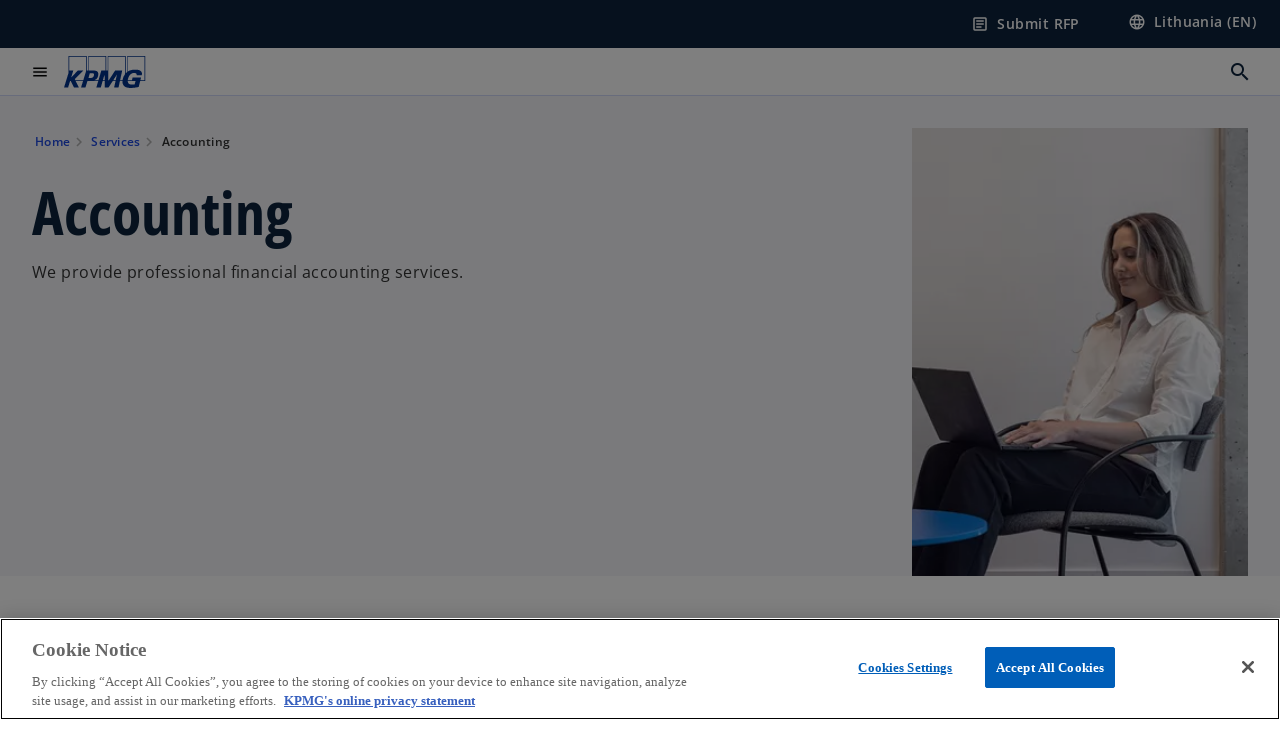

--- FILE ---
content_type: text/html;charset=utf-8
request_url: https://kpmg.com/lt/en/services/accounting.html
body_size: 15084
content:
<!DOCTYPE HTML>
<html lang="en" dir="ltr">
<head>
	<meta http-equiv="content-type" content="text/html" charset="UTF-8"/>
	<meta http-equiv="content-encoding" content="text/html"/>
	<meta charset="utf-8" class="chrome"/>
	<meta http-equiv="X-UA-Compatible" content="IE=edge,chrome=1"/>
	<meta http-equiv="content-language" content="en"/>

	<script defer="defer" type="text/javascript" src="https://rum.hlx.page/.rum/@adobe/helix-rum-js@%5E2/dist/rum-standalone.js" data-routing="program=92310,environment=1046541,tier=publish"></script>
<link rel="preconnect" href="https://assets.kpmg.com" crossorigin=""/>

	<link rel="preload" as="font" type="font/woff2" href="/etc.clientlibs/kpmg/clientlibs/clientlib-site/resources/fonts/OpenSans/OpenSans-Regular.ttf" crossorigin/>
	<link rel="preload" as="font" type="font/woff2" href="/etc.clientlibs/kpmg/clientlibs/clientlib-site/resources/fonts/OpenSans/OpenSans-Regular.woff2" crossorigin/>
	<link rel="preload" as="font" type="font/woff2" href="/etc.clientlibs/kpmg/clientlibs/clientlib-site/resources/fonts/OpenSans/OpenSans-Medium.ttf" crossorigin/>
	<link rel="preload" as="font" type="font/woff2" href="/etc.clientlibs/kpmg/clientlibs/clientlib-site/resources/fonts/OpenSans/OpenSans-Medium.woff2" crossorigin/>
	<link rel="preload" as="font" type="font/woff2" href="/etc.clientlibs/kpmg/clientlibs/clientlib-site/resources/fonts/OpenSans/OpenSans-Medium.ttf" crossorigin/>
	<link rel="preload" as="font" type="font/woff2" href="/etc.clientlibs/kpmg/clientlibs/clientlib-site/resources/fonts/Material_Icons/MaterialIcons-Regular.woff2" crossorigin/>
	<link rel="preload" as="font" type="font/woff2" href="/etc.clientlibs/kpmg/clientlibs/clientlib-site/resources/fonts/Material_Icons/MaterialIcons-Regular.ttf" crossorigin/>
	<link rel="preload" as="font" type="font/woff2" href="/etc.clientlibs/kpmg/clientlibs/clientlib-site/resources/fonts/OpenSans_Condensed/OpenSans_Condensed-Regular.woff2" crossorigin/>
	<link rel="preload" as="font" type="font/woff2" href="/etc.clientlibs/kpmg/clientlibs/clientlib-site/resources/fonts/OpenSans_Condensed/OpenSans_Condensed-Regular.ttf" crossorigin/>

	<link rel="icon" type="image/png" sizes="32x32" href="/etc.clientlibs/kpmg/clientlibs/clientlib-site/resources/images/favicons/favicon-32x32.png"/>
	<link rel="icon" type="image/png" sizes="16x16" href="/etc.clientlibs/kpmg/clientlibs/clientlib-site/resources/images/favicons/favicon-16x16.png"/>

	<link rel="icon" type="image/x-icon" href="/etc.clientlibs/kpmg/clientlibs/clientlib-site/resources/images/favicons/favicon.ico"/>

	<link rel="icon" type="image/svg+xml" sizes="96x96" href="/etc.clientlibs/kpmg/clientlibs/clientlib-site/resources/images/favicons/favicon-96x96.svg"/>
	<link rel="icon" type="image/svg+xml" sizes="32x32" href="/etc.clientlibs/kpmg/clientlibs/clientlib-site/resources/images/favicons/favicon-32x32.svg"/>
	<link rel="icon" type="image/svg+xml" sizes="16x16" href="/etc.clientlibs/kpmg/clientlibs/clientlib-site/resources/images/favicons/favicon-16x16.svg"/>

     
	<link rel="apple-touch-icon" sizes="180x180" href="/etc.clientlibs/kpmg/clientlibs/clientlib-site/resources/images/favicons/apple-touch-icon-180x180.png"/>
	<link rel="apple-touch-icon" sizes="167x167" href="/etc.clientlibs/kpmg/clientlibs/clientlib-site/resources/images/favicons/apple-touch-icon-167x167.png"/>
	<link rel="apple-touch-icon" sizes="152x152" href="/etc.clientlibs/kpmg/clientlibs/clientlib-site/resources/images/favicons/apple-touch-icon-152x152.png"/>
	<link rel="apple-touch-icon" sizes="120x120" href="/etc.clientlibs/kpmg/clientlibs/clientlib-site/resources/images/favicons/apple-touch-icon-120x120.png"/>
	<link rel="apple-touch-icon" sizes="76x76" href="/etc.clientlibs/kpmg/clientlibs/clientlib-site/resources/images/favicons/apple-touch-icon-76x76.png"/>
	<link rel="apple-touch-icon" sizes="60x60" href="/etc.clientlibs/kpmg/clientlibs/clientlib-site/resources/images/favicons/apple-touch-icon-60x60.png"/>
	<link rel="apple-touch-icon" href="/etc.clientlibs/kpmg/clientlibs/clientlib-site/resources/images/favicons/apple-touch-icon.png"/>


	<link rel="icon" type="image/svg+xml" sizes="512x512" href="/etc.clientlibs/kpmg/clientlibs/clientlib-site/resources/images/favicons/android-chrome-512x512.svg"/>
	<link rel="icon" type="image/svg+xml" sizes="192x192" href="/etc.clientlibs/kpmg/clientlibs/clientlib-site/resources/images/favicons/android-chrome-192x192.svg"/>
	<link rel="icon" type="image/svg+xml" sizes="144x144" href="/etc.clientlibs/kpmg/clientlibs/clientlib-site/resources/images/favicons/android-chrome-144x144.svg"/>
	<link rel="icon" type="image/svg+xml" sizes="96x96" href="/etc.clientlibs/kpmg/clientlibs/clientlib-site/resources/images/favicons/android-chrome-96x96.svg"/>
	<link rel="icon" type="image/svg+xml" sizes="72x72" href="/etc.clientlibs/kpmg/clientlibs/clientlib-site/resources/images/favicons/android-chrome-72x72.svg"/>
	<link rel="icon" type="image/svg+xml" sizes="48x48" href="/etc.clientlibs/kpmg/clientlibs/clientlib-site/resources/images/favicons/android-chrome-48x48.svg"/>
	<link rel="icon" type="image/svg+xml" sizes="36x36" href="/etc.clientlibs/kpmg/clientlibs/clientlib-site/resources/images/favicons/android-chrome-36x36.svg"/>

	<meta property="og:type" content="website"/>
	<meta property="og:url" content="https://kpmg.com/lt/en/services/accounting.html"/>
	<meta property="og:title" content="Accounting"/>
	<meta property="og:description" content="Streamline your business operations with professional accounting and bookkeeping services by KPMG in Lithuania."/>
	<meta property="og:site_name" content="KPMG"/>
	<meta property="og:image" content="/content/dam/kpmgsites/lt/images/accounting-landing.jpg"/>
	<meta property="og:locale"/>
	
	
	<meta property="twitter:url" content="https://kpmg.com/lt/en/services/accounting.html"/>
	<meta property="twitter:title" content="Accounting"/>
	<meta property="twitter:description" content="Streamline your business operations with professional accounting and bookkeeping services by KPMG in Lithuania."/>
	<meta property="twitter:creator" content="@KPMG"/>
	<meta property="twitter:card" content="summary_large_image"/>
	<meta property="twitter:image" content="/content/dam/kpmgsites/lt/images/accounting-landing.jpg"/>
		<script type="text/javascript">
			window.kpmgPath = window.location.pathname.toLowerCase();
            var preferredSite = '';
            function getCookie(cname) {
                var name = cname + "=";
                var cArray = document.cookie.split(';');
                for(var i = 0; i < cArray.length; i++) {
                    var c = cArray[i];
                    while (c.charAt(0) == ' ') {
                        c = c.substring(1);
                    }
                    if (c.indexOf(name) == 0) {
                        preferredSite = c.substring(name.length, c.length);
                        preferredSite = preferredSite.indexOf(".html") > -1 ? preferredSite : "";
                        return true;
                    }
                }
            }
            if(window.kpmgPath === "/xx/en.html" && document.referrer === "" ) {
                getCookie("g_redirect");
                if( preferredSite.length > 0 && preferredSite !== "/xx/en.html") {
                    var geoUserSite = encodeURI(preferredSite)
                    console.log("datageo:",geoUserSite);
                    window.location = geoUserSite;
                }
            }</script>
	
    
    <script type="application/ld+json">
		{
  "@context" : "https://schema.org/",
  "@graph" : [ {
    "@type" : "Corporation",
    "@id" : "https://kpmg.com/lt#corporation",
    "url" : "https://kpmg.com/lt/en#home",
    "logo" : {
      "@type" : "ImageObject",
      "url" : "https://assets.kpmg.com/is/image/kpmg/kpmg-logo-1",
      "width" : "77",
      "height" : "30"
    },
    "address" : { }
  }, {
    "@type" : "WebSite",
    "@id" : "https://kpmg.com/lt#website",
    "url" : "https://kpmg.com/lt/en#home"
  }, {
    "@type" : "Corporation",
    "@id" : "https://kpmg.com/lt#organization",
    "logo" : {
      "@type" : "ImageObject",
      "url" : "https://assets.kpmg.com/is/image/kpmg/kpmg-logo-1",
      "width" : "77",
      "height" : "30"
    },
    "parentOrganization" : {
      "@id" : "https://kpmg.com/lt#corporation"
    }
  }, {
    "@context" : "https://schema.org",
    "@type" : "Service",
    "name" : "Accounting",
    "description" : "We provide professional accounting and bookkeeping services.",
    "provider" : {
      "@type" : "Corporation",
      "name" : "KPMG",
      "url" : "https://kpmg.com/lt/en#home",
      "logo" : "https://assets.kpmg.com/is/image/kpmg/kpmg-logo-1"
    },
    "url" : "https://kpmg.com/lt/en/services/accounting.html",
    "areaServed" : {
      "@type" : "Country",
      "name" : "lt"
    },
    "category" : "Management Consulting",
    "hasOfferCatalog" : {
      "@type" : "OfferCatalog",
      "name" : "Service Offerings",
      "itemListElement" : [ ]
    }
  } ]
}
	</script>
	
	
    <meta charset="UTF-8"/>
    <title>Accounting</title>
    
    <meta name="description" content="We provide professional accounting and bookkeeping services."/>
    <meta name="template" content="page-services-l2"/>
    <meta name="viewport" content="width=device-width, initial-scale=1"/>
    

    
    
<link rel="canonical" href="https://kpmg.com/lt/en/services/accounting.html"/>

    




    
    

    

	
  



		
       <script type="text/plain" class="optanon-category-C0003" src="//assets.adobedtm.com/9ff0694f1438/dd433ce7efb6/launch-5b72ccf8a16a.min.js" async></script>

    
    <script src="/etc.clientlibs/kpmg/clientlibs/clientlib-dependencies.lc-d41d8cd98f00b204e9800998ecf8427e-lc.min.js"></script>


    
        
    <link rel="stylesheet" href="/etc.clientlibs/kpmg/clientlibs/clientlib-base.lc-bee0a8382ad36e345dda31b92379d226-lc.min.css" type="text/css">
<link rel="stylesheet" href="/etc.clientlibs/kpmg/clientlibs/clientlib-dependencies.lc-d41d8cd98f00b204e9800998ecf8427e-lc.min.css" type="text/css">
<link rel="stylesheet" href="/etc.clientlibs/kpmg/clientlibs/clientlib-site.lc-fa36290cf702ba4fcc2a2e04da852280-lc.min.css" type="text/css">


    
    
    
    
    
    
    
    <script async src="/etc.clientlibs/core/wcm/components/commons/datalayer/v1/clientlibs/core.wcm.components.commons.datalayer.v1.lc-70264651675213ed7f7cc5a02a00f621-lc.min.js"></script>



    
    

	
	  		
		<!-- One Trust Enabled Start (One Trust Script)-->
		
			<!-- OneTrust Cookies Consent Notice start for kpmg.com/lt -->

<script src="https://cdn.cookielaw.org/scripttemplates/otSDKStub.js" data-document-language="true" type="text/javascript" charset="UTF-8" data-domain-script="01960167-3c41-7bb9-b9ce-a29d94d6f4b0"></script>
<script type="text/javascript">
function OptanonWrapper() { }
</script>
<!-- OneTrust Cookies Consent Notice end for kpmg.com/lt -->
			<script type="text/javascript">
				var oneTrustEnabled = true;
				/* OneTrust Script - Start  * OptanonWrapper function will be called by OneTrust after the page load
				* This has to be placed after OneTrust script in the order
				*/
				function OptanonWrapper() {
					var evt = document.createEvent("CustomEvent"), cookiesSettingsButton = document.getElementById('ot-sdk-btn');
					evt.initCustomEvent('oneTrustEvent', false, false, {activeGroups: OptanonActiveGroups, groups: Optanon.GetDomainData()});
					document.dispatchEvent(evt);
					window.oneTrustObj = window.oneTrustObj || {};
					window.oneTrustObj.isScriptLoaded = true;
	
					//Show the Cookie-Settings button at the bottom only after User provides the consent
					if(Optanon  && typeof Optanon.IsAlertBoxClosed === 'function'  && Optanon.IsAlertBoxClosed()  && cookiesSettingsButton !== null) {
						cookiesSettingsButton.style.display = "block";
					}
				}
			</script>
		

		<!-- One Trust Enabled End (One Trust Script)-->
		<!-- One Trust Disabled Start (One Trust Script)-->
		
		<!-- One Trust Disabled End (One Trust Script)-->
		
	    <!-- Common Header Scripts -->
		
		<!-- Page Header Scripts -->
		
	
</head>
<body class="page basicpage" id="page-df4740af1e" data-cmp-link-accessibility-enabled data-cmp-link-accessibility-text="opens in a new tab" data-cmp-data-layer-enabled data-country-name="Lithuania">

	  
    

	  
    


	<script>
		window.adobeDataLayer = window.adobeDataLayer || [];
		const [page,{id:pageId}] = JSON.parse("[{\x22page\u002Ddf4740af1e\x22:{\x22xdm:language\x22:\x22en\x22,\x22publisher\x22:\x22lt\u002Den\u002Dtax\x22,\x22country\x22:\x22lt\x22,\x22dc:description\x22:\x22We provide professional accounting and bookkeeping services.\x22,\x22repo:path\x22:\x22\/content\/kpmgpublic\/lt\/en\/services\/accounting.html\x22,\x22dc:title\x22:\x22Accounting\x22,\x22xdm:tags\x22:[],\x22expiryDate\x22:\x2212\/30\/2099\x22,\x22repo:modifyDate\x22:\x222025\u002D05\u002D16T09:07:55Z\x22,\x22xdm:template\x22:\x22\/conf\/kpmg\/settings\/wcm\/templates\/page\u002Dservices\u002Dl2\x22,\x22subCategory1\x22:\x22accounting\x22,\x22subCategory2\x22:\x22\x22,\x22subCategory3\x22:\x22\x22,\x22pageName\x22:\x22lt:en:services:accounting\x22,\x22issueDate\x22:\x22\x22,\x22effectiveDate\x22:\x22\x22,\x22primaryCategory\x22:\x22services\x22,\x22@type\x22:\x22core\/wcm\/components\/page\/v3\/page\x22}},{\"id\":\"page\u002Ddf4740af1e\"}]");
		if(localStorage.getItem("userlogout")){
			localStorage.removeItem("userlogout");
			page[pageId]["dc:title"] = "logout successful"
		 	page[pageId]["loginStatus"] = "logged-out"
		}
		adobeDataLayer.push({
			page,
			event:'cmp:show',
			eventInfo: {
				path: 'page.page\u002Ddf4740af1e'
			}
		});
	</script>


	




	
<div class="root container responsivegrid">

    
    
    
    <div id="container-0f2c08404f" class="cmp-container">
        
        <header class="experiencefragment">
<div id="experiencefragment-2a1b77812e" class="cmp-experiencefragment cmp-experiencefragment--header">


    
    
    
    <div id="container-11e9ef4bc2" class="cmp-container">
        
        <div class="header">
  <div class="cmp-header" data-cmp-header>
    
    
    
    
    
  
  
  

  <div class="cmp-menu-item-bar" role="header" id="kpmg-accessibility-header" data-cmp-menu-item-bar-mobile="false">
    <div class="cmp-menu-item-bar--container">
      <div class="cmp-menu-item-bar--inner rfp">
        
          
    <div class="cmp-ppc-navigation cmp-menu-item">
        <div class="ppc-loading-spinner-container">
            <div class="loading-spinner">
              <h4></h4>
              <h6></h6>
              <div class="loading-spinner__icon"></div>
              <p></p>
            </div>
        </div>
    
    	
            <a type="button" class="cmp-ppc-navigation__userlogin cmp-menu-item__inner" aria-label="Login" data-cmp-clickable="true" data-cmp-data-layer="{&#34;ppc-navigation-e3b0c44298&#34;:{&#34;parentId&#34;:&#34;ppc-navigation&#34;,&#34;@type&#34;:&#34;kpmg/components/navigation/header/ppc-navigation&#34;,&#34;xdm:linkURL&#34;:&#34;&#34;}}" aria-expanded="false">
                
    

                <div class="cmp-menu-item__label"></div>
            </a>
        
        
        <button type="button" class="cmp-ppc-navigation__loggedin cmp-menu-item__inner" aria-label="My KPMG" data-cmp-clickable="true" data-cmp-data-layer="{&#34;ppc-navigation-334359b90e&#34;:{&#34;parentId&#34;:&#34;ppc-navigation&#34;,&#34;@type&#34;:&#34;kpmg/components/navigation/header/ppc-navigation&#34;,&#34;dc:title&#34;:&#34;My KPMG&#34;,&#34;xdm:linkURL&#34;:&#34;#&#34;}}" aria-expanded="false" aria-haspopup="true">
            
    

            <div class="cmp-menu-item__label"></div>
   		</button>
        <nav class="cmp-ppc-navigation__nav">
            <button class="cmp-ppc-navigation__nav-close">
                <span class="material-icons-outlined">close</span>
            </button>
            
        </nav>
    </div>


        
        
          <div class="cmp-menu-item">
  <a id="menu-item-de4bdc60f2" class="cmp-menu-item__inner" data-cmp-clickable data-cmp-data-layer="{&#34;menu-item-de4bdc60f2&#34;:{&#34;@type&#34;:&#34;kpmg/components/navigation/header/menu-item&#34;,&#34;repo:modifyDate&#34;:&#34;2025-03-31T11:48:40Z&#34;,&#34;dc:title&#34;:&#34;Submit RFP&#34;,&#34;xdm:linkURL&#34;:&#34;/lt/en/miscellaneous/rfp.html&#34;}}" href="/lt/en/miscellaneous/rfp.html">
    
    <span class="cmp-menu-item__icon cmp-menu-item__icon--article" aria-hidden="true">article</span>

    <div class="cmp-menu-item__label">
      Submit RFP
    </div>
  </a>
</div>

        
        
          <div class="cmp-lang-selector">
  <button type="button" id="lang-selector-83f218f772" class="cmp-lang-selector__toggle-btn cmp-menu-item__inner" data-cmp-clickable data-cmp-data-layer="{&#34;lang-selector-334359b90e&#34;:{&#34;parentId&#34;:&#34;lang-selector&#34;,&#34;@type&#34;:&#34;kpmg/components/navigation/header/lang-selector&#34;,&#34;dc:title&#34;:&#34;Lithuania (EN)&#34;,&#34;xdm:linkURL&#34;:&#34;#&#34;}}" aria-haspopup="dialog">
    
    <span class="cmp-lang-selector__icon cmp-lang-selector__icon--language" aria-hidden="true">language</span>

    <div class="cmp-lang-selector__label">
      Lithuania (EN)
    </div>
    <span class="material-icons-outlined cmp-lang-selector__chevron-icon" aria-hidden="true">
      expand_more
    </span>
  </button>
</div>

        
      </div>
    </div>
  </div>

    
  <div data-cmp-langselector="side-navbar" class="language-selector__side-navbar">
    <div class="language-selector__mobile-close">
      <button data-cmp-langselector="close-btn" data-cmp-clickable="true" class="language-selector__mobile-close--btn">
        <span class="material-icons-outlined">close</span>
      </button>
    </div>
    <div class="language-selector__container">
      <ul class="country-list country-list--short" data-cmp-langselector="language-selector"></ul>
      <div class="cmp-form-text">
        <label for="filter-search-input">Search</label>
        <input class="cmp-form-text__text" data-cmp-hook-form-text="input" type="text" id="filter-search-input" placeholder="Enter Keywords ..." name="filter-search-input" aria-describedby="enter keywords" data-cmp-langselector="filter-search-input"/>
        <button class="material-icons-outlined input-cancel" data-cmp-langselector="filter-cancel">
          cancel
        </button>
      </div>
      <div class="filter-message" aria-live="polite" aria-atomic="true" data-cmp-langselector="filter-message" data-message="Data not found"></div>
      <div class="contry-list-container">
        <div class="sr-only country-list--count" aria-live="polite" aria-atomic="true" data-message="Results found"></div>
        <ul class="country-list country-list--all" data-cmp-langselector="list-of-all-countries"></ul>
      </div>
    </div>
  </div>



    
      
      <div id="kpmg-accessibility-nav" role="navigation" class="cmp-header__main-nav-bar" data-cmp-header-main-nav-bar>
        <div class="cmp-header__main-nav-bar--container">
          <div class="cmp-header__main-nav-bar--inner">
            <div class="cmp-header__main-nav-bar--column">
              
              <div class="cmp-mobile-toggle">
  <button data-cmp-mobile-toggle type="button" id="mobile-toggle-b9ea2e1032" class="cmp-mobile-toggle__inner" aria-label="main menu" data-cmp-clickable data-cmp-data-layer="{&#34;mobile-toggle-b9ea2e1032&#34;:{&#34;@type&#34;:&#34;kpmg/components/navigation/header/mobile-toggle&#34;}}" aria-expanded="false" aria-controls="mobile-menu">
    <span class="cmp-mobile-toggle__icon" aria-hidden="true">menu</span>
  </button>
</div>

              
              
                <div class="cmp-logo" id="logo-a41acead34" data-cmp-is="image" data-cmp-src="/content/experience-fragments/kpmgpublic/lt/en/site/header/master/_jcr_content/root/header/logo.coreimg{.width}.svg/1743678870924/logo1.svg" data-asset-id="e4a8ecfc-d257-41a2-9413-af237f14bbe2" data-cmp-filereference="/content/dam/kpmgsites/logo1.svg" data-cmp-data-layer="{&#34;logo-a41acead34&#34;:{&#34;@type&#34;:&#34;kpmg/components/navigation/header/logo&#34;,&#34;repo:modifyDate&#34;:&#34;2025-04-03T11:14:30Z&#34;,&#34;xdm:linkURL&#34;:&#34;/lt/en.html&#34;,&#34;image&#34;:{&#34;repo:id&#34;:&#34;e4a8ecfc-d257-41a2-9413-af237f14bbe2&#34;,&#34;repo:modifyDate&#34;:&#34;2023-11-07T15:56:47Z&#34;,&#34;@type&#34;:&#34;image/svg+xml&#34;,&#34;repo:path&#34;:&#34;/content/dam/kpmgsites/logo1.svg&#34;}}}" data-cmp-hook-image="imageV3" itemscope itemtype="http://schema.org/ImageObject">
     <div class="cmp-logo__inner">
          <a class="cmp-logo__link" data-cmp-clickable href="/lt/en.html">
               <img src="/content/experience-fragments/kpmgpublic/lt/en/site/header/master/_jcr_content/root/header/logo.coreimg.svg/1743678870924/logo1.svg" loading="lazy" class="cmp-logo__image" itemprop="contentUrl" width="100" height="100" alt="KPMG Logo"/>
          </a>
     </div>
    
    
    <script type="application/ld+json">
          {
  "@context" : "https://schema.org",
  "@type" : "ImageObject",
  "creator" : {
    "@type" : "Corporation",
    "name" : "KPMG International Limited"
  },
  "copyrightNotice" : "KPMG International Limited",
  "potentialAction" : {
    "@type" : "ViewAction",
    "target" : {
      "@type" : "EntryPoint"
    }
  }
}
     </script>
</div>

    

              
            </div>

            <div class="cmp-header__main-nav-bar--column" data-cmp-header-main-nav>
              
                
  
  <nav class="cmp-main-nav" data-cmp-main-nav>
    
    <div class="cmp-main-nav__mobile-header" data-cmp-main-nav-mobile-header>
      <div class="cmp-main-nav__mobile-header-container">
        <button class="cmp-main-nav__mobile-header-close" data-cmp-main-nav-mobile-header-close aria-label="Close">
          <span class="material-icons-outlined">close</span>
        </button>
      </div>
    </div>

    
    <ul class="cmp-main-nav__main-menu" data-cmp-main-nav-main-menu>
      
        <li class="cmp-main-nav__main-menu--list-item" data-cmp-main-nav-list-item>
          
          
  
  

  
  
    
    
  <div class="cmp-menu-link cmp-menu-link--level-one ">
    
    

    
    
    
    <button class="cmp-menu-link__inner" data-cmp-data-layer="{&#34;main-nav-link-cc43c1cfdc&#34;:{&#34;parentId&#34;:&#34;main-nav-02a36dbe18&#34;,&#34;dc:title&#34;:&#34;Insights&#34;,&#34;xdm:linkURL&#34;:&#34;#&#34;,&#34;@type&#34;:&#34;kpmg/components/navigation/header/main-nav&#34;}}" data-cmp-clickable data-cmp-menu-link="levelOne" aria-expanded="false" aria-haspopup="true">
      
        
          <div class="cmp-menu-link__inner--label">
            Insights
          </div>
        
        
        
        
      
      
      <span aria-hidden="true" class="cmp-menu-link__inner--icon"></span>
    </button>
  </div>


    
    <nav class="cmp-sub-menu" data-cmp-sub-menu>
      <div class="cmp-sub-menu__container">
        
        <button class="cmp-sub-menu__back-button" data-cmp-sub-menu-back>
          <span aria-hidden="true" class="cmp-sub-menu__back-button-icon"></span>
          <div class="cmp-sub-menu__back-button-label">Back</div>
        </button>

        
        
          
          
  
  
  
  

  <section class="cmp-sub-menu__section  cmp-sub-menu__section--level-two">
    

    

    <nav class="cmp-sub-menu__section-nav">
      
      
      
      

      <ul>
        <li>
          
  <div class="cmp-menu-link cmp-menu-link--section-nav cmp-menu-link--level-two">
    
    

    
    
    
    <a class="cmp-menu-link__inner" data-cmp-data-layer="{&#34;main-nav-link-378060736e&#34;:{&#34;parentId&#34;:&#34;main-nav-02a36dbe18&#34;,&#34;dc:title&#34;:&#34;All Insights&#34;,&#34;xdm:linkURL&#34;:&#34;/lt/en/insights.html&#34;,&#34;@type&#34;:&#34;kpmg/components/navigation/header/main-nav&#34;}}" data-cmp-clickable data-cmp-menu-link="sectionNav" href="/lt/en/insights.html">
      
        
        
        
        
          <div class="cmp-menu-link__inner--label">
            All Insights
          </div>
        
      
      
      
    </a>
  </div>

        </li>
      
        <li>
          
  <div class="cmp-menu-link cmp-menu-link--section-nav cmp-menu-link--level-two">
    
    

    
    
    
    <a class="cmp-menu-link__inner" data-cmp-data-layer="{&#34;main-nav-link-fbfc0fc144&#34;:{&#34;parentId&#34;:&#34;main-nav-02a36dbe18&#34;,&#34;dc:title&#34;:&#34;Tax Card&#34;,&#34;xdm:linkURL&#34;:&#34;/lt/en/insights/tax-card.html&#34;,&#34;@type&#34;:&#34;kpmg/components/navigation/header/main-nav&#34;}}" data-cmp-clickable data-cmp-menu-link="sectionNav" href="/lt/en/insights/tax-card.html">
      
        
        
        
        
          <div class="cmp-menu-link__inner--label">
            Tax Card
          </div>
        
      
      
      
    </a>
  </div>

        </li>
      
        <li>
          
  <div class="cmp-menu-link cmp-menu-link--section-nav cmp-menu-link--level-two">
    
    

    
    
    
    <a class="cmp-menu-link__inner" data-cmp-data-layer="{&#34;main-nav-link-d744940e3c&#34;:{&#34;parentId&#34;:&#34;main-nav-02a36dbe18&#34;,&#34;dc:title&#34;:&#34;Tax and Legal Newsletters&#34;,&#34;xdm:linkURL&#34;:&#34;/lt/en/insights/tax-and-legal-newsletters.html&#34;,&#34;@type&#34;:&#34;kpmg/components/navigation/header/main-nav&#34;}}" data-cmp-clickable data-cmp-menu-link="sectionNav" href="/lt/en/insights/tax-and-legal-newsletters.html">
      
        
        
        
        
          <div class="cmp-menu-link__inner--label">
            Tax and Legal Newsletters
          </div>
        
      
      
      
    </a>
  </div>

        </li>
      
        <li>
          
  <div class="cmp-menu-link cmp-menu-link--section-nav cmp-menu-link--level-two">
    
    

    
    
    
    <a class="cmp-menu-link__inner" data-cmp-data-layer="{&#34;main-nav-link-55fc75f602&#34;:{&#34;parentId&#34;:&#34;main-nav-02a36dbe18&#34;,&#34;dc:title&#34;:&#34;Transparency Report&#34;,&#34;xdm:linkURL&#34;:&#34;/lt/en/about-us/transparency-report.html&#34;,&#34;@type&#34;:&#34;kpmg/components/navigation/header/main-nav&#34;}}" data-cmp-clickable data-cmp-menu-link="sectionNav" href="/lt/en/about-us/transparency-report.html">
      
        
        
        
        
          <div class="cmp-menu-link__inner--label">
            Transparency Report
          </div>
        
      
      
      
    </a>
  </div>

        </li>
      </ul>
    </nav>
  </section>

        

        
        
      </div>
    </nav>
  

        </li>
      
        <li class="cmp-main-nav__main-menu--list-item" data-cmp-main-nav-list-item>
          
          
  
  

  
  
    
    
  <div class="cmp-menu-link cmp-menu-link--level-one ">
    
    

    
    
    
    <button class="cmp-menu-link__inner" data-cmp-data-layer="{&#34;main-nav-link-bc01d657c0&#34;:{&#34;parentId&#34;:&#34;main-nav-02a36dbe18&#34;,&#34;dc:title&#34;:&#34;Services&#34;,&#34;xdm:linkURL&#34;:&#34;#&#34;,&#34;@type&#34;:&#34;kpmg/components/navigation/header/main-nav&#34;}}" data-cmp-clickable data-cmp-menu-link="levelOne" aria-expanded="false" aria-haspopup="true">
      
        
        
        
          <div class="cmp-menu-link__inner--label">
            Services
          </div>
        
        
      
      
      <span aria-hidden="true" class="cmp-menu-link__inner--icon"></span>
    </button>
  </div>


    
    <nav class="cmp-sub-menu" data-cmp-sub-menu>
      <div class="cmp-sub-menu__container">
        
        <button class="cmp-sub-menu__back-button" data-cmp-sub-menu-back>
          <span aria-hidden="true" class="cmp-sub-menu__back-button-icon"></span>
          <div class="cmp-sub-menu__back-button-label">Back</div>
        </button>

        
        
          
          
  
  
  
  

  <section class="cmp-sub-menu__section  cmp-sub-menu__section--level-two">
    

    

    <nav class="cmp-sub-menu__section-nav">
      
      
      
      

      <ul>
        <li>
          
  <div class="cmp-menu-link cmp-menu-link--section-nav cmp-menu-link--level-two">
    
    

    
    
    
    <a class="cmp-menu-link__inner" data-cmp-data-layer="{&#34;main-nav-link-068565a34b&#34;:{&#34;parentId&#34;:&#34;main-nav-02a36dbe18&#34;,&#34;dc:title&#34;:&#34;All Services&#34;,&#34;xdm:linkURL&#34;:&#34;/lt/en/services.html&#34;,&#34;@type&#34;:&#34;kpmg/components/navigation/header/main-nav&#34;}}" data-cmp-clickable data-cmp-menu-link="sectionNav" href="/lt/en/services.html">
      
        
        
        
        
          <div class="cmp-menu-link__inner--label">
            All Services
          </div>
        
      
      
      
    </a>
  </div>

        </li>
      
        <li>
          
  <div class="cmp-menu-link cmp-menu-link--section-nav cmp-menu-link--level-two">
    
    

    
    
    
    <a class="cmp-menu-link__inner" data-cmp-data-layer="{&#34;main-nav-link-63d3c50eb6&#34;:{&#34;parentId&#34;:&#34;main-nav-02a36dbe18&#34;,&#34;dc:title&#34;:&#34;Audit&#34;,&#34;xdm:linkURL&#34;:&#34;/lt/en/services/audit.html&#34;,&#34;@type&#34;:&#34;kpmg/components/navigation/header/main-nav&#34;}}" data-cmp-clickable data-cmp-menu-link="sectionNav" href="/lt/en/services/audit.html">
      
        
        
        
        
          <div class="cmp-menu-link__inner--label">
            Audit
          </div>
        
      
      
      
    </a>
  </div>

        </li>
      
        <li>
          
  <div class="cmp-menu-link cmp-menu-link--section-nav cmp-menu-link--level-two">
    
    

    
    
    
    <a class="cmp-menu-link__inner" data-cmp-data-layer="{&#34;main-nav-link-4d8c317adc&#34;:{&#34;parentId&#34;:&#34;main-nav-02a36dbe18&#34;,&#34;dc:title&#34;:&#34;Deal Advisory&#34;,&#34;xdm:linkURL&#34;:&#34;/lt/en/services/deal-advisory.html&#34;,&#34;@type&#34;:&#34;kpmg/components/navigation/header/main-nav&#34;}}" data-cmp-clickable data-cmp-menu-link="sectionNav" href="/lt/en/services/deal-advisory.html">
      
        
        
        
        
          <div class="cmp-menu-link__inner--label">
            Deal Advisory
          </div>
        
      
      
      
    </a>
  </div>

        </li>
      
        <li>
          
  <div class="cmp-menu-link cmp-menu-link--section-nav cmp-menu-link--level-two">
    
    

    
    
    
    <a class="cmp-menu-link__inner" data-cmp-data-layer="{&#34;main-nav-link-e986fc1da5&#34;:{&#34;parentId&#34;:&#34;main-nav-02a36dbe18&#34;,&#34;dc:title&#34;:&#34;Management Consulting&#34;,&#34;xdm:linkURL&#34;:&#34;/lt/en/services/management-consulting.html&#34;,&#34;@type&#34;:&#34;kpmg/components/navigation/header/main-nav&#34;}}" data-cmp-clickable data-cmp-menu-link="sectionNav" href="/lt/en/services/management-consulting.html">
      
        
        
        
        
          <div class="cmp-menu-link__inner--label">
            Management Consulting
          </div>
        
      
      
      
    </a>
  </div>

        </li>
      
        <li>
          
  <div class="cmp-menu-link cmp-menu-link--section-nav cmp-menu-link--level-two">
    
    

    
    
    
    <a class="cmp-menu-link__inner" data-cmp-data-layer="{&#34;main-nav-link-a21d4c7b1a&#34;:{&#34;parentId&#34;:&#34;main-nav-02a36dbe18&#34;,&#34;dc:title&#34;:&#34;Tax&#34;,&#34;xdm:linkURL&#34;:&#34;/lt/en/services/tax.html&#34;,&#34;@type&#34;:&#34;kpmg/components/navigation/header/main-nav&#34;}}" data-cmp-clickable data-cmp-menu-link="sectionNav" href="/lt/en/services/tax.html">
      
        
        
        
        
          <div class="cmp-menu-link__inner--label">
            Tax
          </div>
        
      
      
      
    </a>
  </div>

        </li>
      
        <li>
          
  <div class="cmp-menu-link cmp-menu-link--section-nav cmp-menu-link--level-two">
    
    

    
    
    
    <a class="cmp-menu-link__inner" data-cmp-data-layer="{&#34;main-nav-link-7198cec923&#34;:{&#34;parentId&#34;:&#34;main-nav-02a36dbe18&#34;,&#34;dc:title&#34;:&#34;IT Advisory&#34;,&#34;xdm:linkURL&#34;:&#34;/lt/en/services/it-advisory.html&#34;,&#34;@type&#34;:&#34;kpmg/components/navigation/header/main-nav&#34;}}" data-cmp-clickable data-cmp-menu-link="sectionNav" href="/lt/en/services/it-advisory.html">
      
        
        
        
        
          <div class="cmp-menu-link__inner--label">
            IT Advisory
          </div>
        
      
      
      
    </a>
  </div>

        </li>
      
        <li>
          
  <div class="cmp-menu-link cmp-menu-link--section-nav cmp-menu-link--level-two">
    
    

    
    
    
    <a class="cmp-menu-link__inner" data-cmp-data-layer="{&#34;main-nav-link-0ca380dfea&#34;:{&#34;parentId&#34;:&#34;main-nav-02a36dbe18&#34;,&#34;dc:title&#34;:&#34;Accounting&#34;,&#34;xdm:linkURL&#34;:&#34;/lt/en/services/accounting.html&#34;,&#34;@type&#34;:&#34;kpmg/components/navigation/header/main-nav&#34;}}" data-cmp-clickable data-cmp-menu-link="sectionNav" href="/lt/en/services/accounting.html">
      
        
        
        
        
          <div class="cmp-menu-link__inner--label">
            Accounting
          </div>
        
      
      
      
    </a>
  </div>

        </li>
      
        <li>
          
  <div class="cmp-menu-link cmp-menu-link--section-nav cmp-menu-link--level-two">
    
    

    
    
    
    <a class="cmp-menu-link__inner" data-cmp-data-layer="{&#34;main-nav-link-d83f99211a&#34;:{&#34;parentId&#34;:&#34;main-nav-02a36dbe18&#34;,&#34;dc:title&#34;:&#34;Legal services&#34;,&#34;xdm:linkURL&#34;:&#34;/lt/en/services/legal-services.html&#34;,&#34;@type&#34;:&#34;kpmg/components/navigation/header/main-nav&#34;}}" data-cmp-clickable data-cmp-menu-link="sectionNav" href="/lt/en/services/legal-services.html">
      
        
        
        
        
          <div class="cmp-menu-link__inner--label">
            Legal services
          </div>
        
      
      
      
    </a>
  </div>

        </li>
      </ul>
    </nav>
  </section>

        

        
        
      </div>
    </nav>
  

        </li>
      
        <li class="cmp-main-nav__main-menu--list-item" data-cmp-main-nav-list-item>
          
          
  
  

  
  
    
    
  <div class="cmp-menu-link cmp-menu-link--level-one ">
    
    

    
    
    
    <button class="cmp-menu-link__inner" data-cmp-data-layer="{&#34;main-nav-link-112d8da856&#34;:{&#34;parentId&#34;:&#34;main-nav-02a36dbe18&#34;,&#34;dc:title&#34;:&#34;Industries&#34;,&#34;xdm:linkURL&#34;:&#34;#&#34;,&#34;@type&#34;:&#34;kpmg/components/navigation/header/main-nav&#34;}}" data-cmp-clickable data-cmp-menu-link="levelOne" aria-expanded="false" aria-haspopup="true">
      
        
        
          <div class="cmp-menu-link__inner--label">
            About us
          </div>
        
        
        
      
      
      <span aria-hidden="true" class="cmp-menu-link__inner--icon"></span>
    </button>
  </div>


    
    <nav class="cmp-sub-menu" data-cmp-sub-menu>
      <div class="cmp-sub-menu__container">
        
        <button class="cmp-sub-menu__back-button" data-cmp-sub-menu-back>
          <span aria-hidden="true" class="cmp-sub-menu__back-button-icon"></span>
          <div class="cmp-sub-menu__back-button-label">Back</div>
        </button>

        
        
          
          
  
  
  
  

  <section class="cmp-sub-menu__section  cmp-sub-menu__section--level-two">
    

    

    <nav class="cmp-sub-menu__section-nav">
      
      
      
      

      <ul>
        <li>
          
  <div class="cmp-menu-link cmp-menu-link--section-nav cmp-menu-link--level-two">
    
    

    
    
    
    <a class="cmp-menu-link__inner" data-cmp-data-layer="{&#34;main-nav-link-1a97574157&#34;:{&#34;parentId&#34;:&#34;main-nav-02a36dbe18&#34;,&#34;dc:title&#34;:&#34;All About Us&#34;,&#34;xdm:linkURL&#34;:&#34;/lt/en/about-us.html&#34;,&#34;@type&#34;:&#34;kpmg/components/navigation/header/main-nav&#34;}}" data-cmp-clickable data-cmp-menu-link="sectionNav" href="/lt/en/about-us.html">
      
        
        
        
        
          <div class="cmp-menu-link__inner--label">
            All About Us
          </div>
        
      
      
      
    </a>
  </div>

        </li>
      
        <li>
          
  <div class="cmp-menu-link cmp-menu-link--section-nav cmp-menu-link--level-two">
    
    

    
    
    
    <a class="cmp-menu-link__inner" data-cmp-data-layer="{&#34;main-nav-link-ae9ca7f2ab&#34;:{&#34;parentId&#34;:&#34;main-nav-02a36dbe18&#34;,&#34;dc:title&#34;:&#34;Our Values&#34;,&#34;xdm:linkURL&#34;:&#34;/lt/en/about-us/our-values.html&#34;,&#34;@type&#34;:&#34;kpmg/components/navigation/header/main-nav&#34;}}" data-cmp-clickable data-cmp-menu-link="sectionNav" href="/lt/en/about-us/our-values.html">
      
        
        
        
        
          <div class="cmp-menu-link__inner--label">
            Our Values
          </div>
        
      
      
      
    </a>
  </div>

        </li>
      
        <li>
          
  <div class="cmp-menu-link cmp-menu-link--section-nav cmp-menu-link--level-two">
    
    

    
    
    
    <a class="cmp-menu-link__inner" data-cmp-data-layer="{&#34;main-nav-link-6eec39f6e2&#34;:{&#34;parentId&#34;:&#34;main-nav-02a36dbe18&#34;,&#34;dc:title&#34;:&#34;Leadership&#34;,&#34;xdm:linkURL&#34;:&#34;/lt/en/about-us/leadership.html&#34;,&#34;@type&#34;:&#34;kpmg/components/navigation/header/main-nav&#34;}}" data-cmp-clickable data-cmp-menu-link="sectionNav" href="/lt/en/about-us/leadership.html">
      
        
        
        
        
          <div class="cmp-menu-link__inner--label">
            Leadership
          </div>
        
      
      
      
    </a>
  </div>

        </li>
      
        <li>
          
  <div class="cmp-menu-link cmp-menu-link--section-nav cmp-menu-link--level-two">
    
    

    
    
    
    <a class="cmp-menu-link__inner" data-cmp-data-layer="{&#34;main-nav-link-818a7dc269&#34;:{&#34;parentId&#34;:&#34;main-nav-02a36dbe18&#34;,&#34;dc:title&#34;:&#34;Corporate Citizenship&#34;,&#34;xdm:linkURL&#34;:&#34;/lt/en/about-us/corporate-citizenship.html&#34;,&#34;@type&#34;:&#34;kpmg/components/navigation/header/main-nav&#34;}}" data-cmp-clickable data-cmp-menu-link="sectionNav" href="/lt/en/about-us/corporate-citizenship.html">
      
        
        
        
        
          <div class="cmp-menu-link__inner--label">
            Corporate Citizenship
          </div>
        
      
      
      
    </a>
  </div>

        </li>
      
        <li>
          
  <div class="cmp-menu-link cmp-menu-link--section-nav cmp-menu-link--level-two">
    
    

    
    
    
    <a class="cmp-menu-link__inner" data-cmp-data-layer="{&#34;main-nav-link-a3f1f1a769&#34;:{&#34;parentId&#34;:&#34;main-nav-02a36dbe18&#34;,&#34;dc:title&#34;:&#34;Alumni Community&#34;,&#34;xdm:linkURL&#34;:&#34;/lt/en/about-us/alumni.html&#34;,&#34;@type&#34;:&#34;kpmg/components/navigation/header/main-nav&#34;}}" data-cmp-clickable data-cmp-menu-link="sectionNav" href="/lt/en/about-us/alumni.html">
      
        
        
        
        
          <div class="cmp-menu-link__inner--label">
            Alumni Community
          </div>
        
      
      
      
    </a>
  </div>

        </li>
      
        <li>
          
  <div class="cmp-menu-link cmp-menu-link--section-nav cmp-menu-link--level-two">
    
    

    
    
    
    <a class="cmp-menu-link__inner" data-cmp-data-layer="{&#34;main-nav-link-fcd1eb6766&#34;:{&#34;parentId&#34;:&#34;main-nav-02a36dbe18&#34;,&#34;dc:title&#34;:&#34;Contacts&#34;,&#34;xdm:linkURL&#34;:&#34;/lt/en/about-us/contacts.html&#34;,&#34;@type&#34;:&#34;kpmg/components/navigation/header/main-nav&#34;}}" data-cmp-clickable data-cmp-menu-link="sectionNav" href="/lt/en/about-us/contacts.html">
      
        
        
        
        
          <div class="cmp-menu-link__inner--label">
            Contacts
          </div>
        
      
      
      
    </a>
  </div>

        </li>
      
        <li>
          
  <div class="cmp-menu-link cmp-menu-link--section-nav cmp-menu-link--level-two">
    
    

    
    
    
    <a class="cmp-menu-link__inner" data-cmp-data-layer="{&#34;main-nav-link-277bf7864f&#34;:{&#34;parentId&#34;:&#34;main-nav-02a36dbe18&#34;,&#34;dc:title&#34;:&#34;Media&#34;,&#34;xdm:linkURL&#34;:&#34;/lt/en/about-us/media.html&#34;,&#34;@type&#34;:&#34;kpmg/components/navigation/header/main-nav&#34;}}" data-cmp-clickable data-cmp-menu-link="sectionNav" href="/lt/en/about-us/media.html">
      
        
        
        
        
          <div class="cmp-menu-link__inner--label">
            Media
          </div>
        
      
      
      
    </a>
  </div>

        </li>
      </ul>
    </nav>
  </section>

        

        
        
      </div>
    </nav>
  

        </li>
      
        <li class="cmp-main-nav__main-menu--list-item" data-cmp-main-nav-list-item>
          
          
  
  

  
  
    
    
  <div class="cmp-menu-link cmp-menu-link--level-one ">
    
    

    
    
    
    <button class="cmp-menu-link__inner" data-cmp-data-layer="{&#34;main-nav-link-dcca94fdce&#34;:{&#34;parentId&#34;:&#34;main-nav-02a36dbe18&#34;,&#34;dc:title&#34;:&#34;Careers&#34;,&#34;xdm:linkURL&#34;:&#34;/lt/en/old/careers&#34;,&#34;@type&#34;:&#34;kpmg/components/navigation/header/main-nav&#34;}}" data-cmp-clickable data-cmp-menu-link="levelOne" aria-expanded="false" aria-haspopup="true">
      
        
        
        
        
          <div class="cmp-menu-link__inner--label">
            Careers
          </div>
        
      
      
      <span aria-hidden="true" class="cmp-menu-link__inner--icon"></span>
    </button>
  </div>


    
    <nav class="cmp-sub-menu" data-cmp-sub-menu>
      <div class="cmp-sub-menu__container">
        
        <button class="cmp-sub-menu__back-button" data-cmp-sub-menu-back>
          <span aria-hidden="true" class="cmp-sub-menu__back-button-icon"></span>
          <div class="cmp-sub-menu__back-button-label">Back</div>
        </button>

        
        
          
          
  
  
  
  

  <section class="cmp-sub-menu__section  cmp-sub-menu__section--level-two">
    

    

    <nav class="cmp-sub-menu__section-nav">
      
      
      
      

      <ul>
        <li>
          
  <div class="cmp-menu-link cmp-menu-link--section-nav cmp-menu-link--level-two">
    
    

    
    
    
    <a class="cmp-menu-link__inner" data-cmp-data-layer="{&#34;main-nav-link-8838c070a7&#34;:{&#34;parentId&#34;:&#34;main-nav-02a36dbe18&#34;,&#34;dc:title&#34;:&#34;Career at KPMG&#34;,&#34;xdm:linkURL&#34;:&#34;/lt/en/careers.html&#34;,&#34;@type&#34;:&#34;kpmg/components/navigation/header/main-nav&#34;}}" data-cmp-clickable data-cmp-menu-link="sectionNav" href="/lt/en/careers.html">
      
        
        
        
        
          <div class="cmp-menu-link__inner--label">
            Career at KPMG
          </div>
        
      
      
      
    </a>
  </div>

        </li>
      
        <li>
          
  <div class="cmp-menu-link cmp-menu-link--section-nav cmp-menu-link--level-two">
    
    

    
    
    
    <a class="cmp-menu-link__inner" data-cmp-data-layer="{&#34;main-nav-link-f2e1e0bdb2&#34;:{&#34;parentId&#34;:&#34;main-nav-02a36dbe18&#34;,&#34;dc:title&#34;:&#34;Job offers&#34;,&#34;xdm:linkURL&#34;:&#34;/lt/en/careers/job-offers.html&#34;,&#34;@type&#34;:&#34;kpmg/components/navigation/header/main-nav&#34;}}" data-cmp-clickable data-cmp-menu-link="sectionNav" href="/lt/en/careers/job-offers.html">
      
        
        
        
        
          <div class="cmp-menu-link__inner--label">
            Job offers
          </div>
        
      
      
      
    </a>
  </div>

        </li>
      </ul>
    </nav>
  </section>

        

        
        
      </div>
    </nav>
  

        </li>
      
        <li class="cmp-main-nav__main-menu--list-item" data-cmp-main-nav-list-item>
          
          
  
  
  <div class="cmp-menu-link cmp-menu-link--level-one ">
    
    

    
    
    
    <a class="cmp-menu-link__inner" type="button" data-cmp-data-layer="{&#34;main-nav-link-37ac7e42cb&#34;:{&#34;parentId&#34;:&#34;main-nav-02a36dbe18&#34;,&#34;@type&#34;:&#34;kpmg/components/navigation/header/main-nav&#34;}}" data-cmp-clickable data-cmp-menu-link="levelOne">
      
      
        <div class="cmp-menu-link__inner--label"></div>
      
      
    </a>
  </div>


  
  

        </li>
      
        <li class="cmp-main-nav__main-menu--list-item" data-cmp-main-nav-list-item>
          
          
  
  
  <div class="cmp-menu-link cmp-menu-link--level-one ">
    
    

    
    
    
    <a class="cmp-menu-link__inner" type="button" data-cmp-data-layer="{&#34;main-nav-link-c02f571b3e&#34;:{&#34;parentId&#34;:&#34;main-nav-02a36dbe18&#34;,&#34;@type&#34;:&#34;kpmg/components/navigation/header/main-nav&#34;}}" data-cmp-clickable data-cmp-menu-link="levelOne">
      
      
        <div class="cmp-menu-link__inner--label"></div>
      
      
    </a>
  </div>


  
  

        </li>
      
    </ul>
  </nav>
  <script type="application/ld+json">
      {
  "@context" : "https://schema.org",
  "@type" : "SiteNavigationElement",
  "name" : "KPMG",
  "url" : "https://kpmg.com/lt/en#home",
  "mainEntity" : {
    "@type" : "ItemList",
    "itemListElement" : [ {
      "@type" : "ListItem",
      "name" : "All Insights",
      "url" : "https://kpmg.com/lt/en/insights.html"
    }, {
      "@type" : "ListItem",
      "name" : "Tax Card",
      "url" : "https://kpmg.com/lt/en/insights/tax-card.html"
    }, {
      "@type" : "ListItem",
      "name" : "Tax and Legal Newsletters",
      "url" : "https://kpmg.com/lt/en/insights/tax-and-legal-newsletters.html"
    }, {
      "@type" : "ListItem",
      "name" : "Transparency Report",
      "url" : "https://kpmg.com/lt/en/about-us/transparency-report.html"
    }, {
      "@type" : "ListItem",
      "name" : "All Services",
      "url" : "https://kpmg.com/lt/en/services.html"
    }, {
      "@type" : "ListItem",
      "name" : "Audit",
      "url" : "https://kpmg.com/lt/en/services/audit.html"
    }, {
      "@type" : "ListItem",
      "name" : "Deal Advisory",
      "url" : "https://kpmg.com/lt/en/services/deal-advisory.html"
    }, {
      "@type" : "ListItem",
      "name" : "Management Consulting",
      "url" : "https://kpmg.com/lt/en/services/management-consulting.html"
    }, {
      "@type" : "ListItem",
      "name" : "Tax",
      "url" : "https://kpmg.com/lt/en/services/tax.html"
    }, {
      "@type" : "ListItem",
      "name" : "IT Advisory",
      "url" : "https://kpmg.com/lt/en/services/it-advisory.html"
    }, {
      "@type" : "ListItem",
      "name" : "Accounting",
      "url" : "https://kpmg.com/lt/en/services/accounting.html"
    }, {
      "@type" : "ListItem",
      "name" : "Legal services",
      "url" : "https://kpmg.com/lt/en/services/legal-services.html"
    }, {
      "@type" : "ListItem",
      "name" : "All About Us",
      "url" : "https://kpmg.com/lt/en/about-us.html"
    }, {
      "@type" : "ListItem",
      "name" : "Our Values",
      "url" : "https://kpmg.com/lt/en/about-us/our-values.html"
    }, {
      "@type" : "ListItem",
      "name" : "Leadership",
      "url" : "https://kpmg.com/lt/en/about-us/leadership.html"
    }, {
      "@type" : "ListItem",
      "name" : "Corporate Citizenship",
      "url" : "https://kpmg.com/lt/en/about-us/corporate-citizenship.html"
    }, {
      "@type" : "ListItem",
      "name" : "Alumni Community",
      "url" : "https://kpmg.com/lt/en/about-us/alumni.html"
    }, {
      "@type" : "ListItem",
      "name" : "Contacts",
      "url" : "https://kpmg.com/lt/en/about-us/contacts.html"
    }, {
      "@type" : "ListItem",
      "name" : "Media",
      "url" : "https://kpmg.com/lt/en/about-us/media.html"
    }, {
      "@type" : "ListItem",
      "name" : "Career at KPMG",
      "url" : "https://kpmg.com/lt/en/careers.html"
    }, {
      "@type" : "ListItem",
      "name" : "Job offers",
      "url" : "https://kpmg.com/lt/en/careers/job-offers.html"
    } ]
  }
}
  </script>



    



                
                
  
  
  

  <div class=" cmp-menu-item-bar--mobile" role="header" id="kpmg-accessibility-header" data-cmp-menu-item-bar-mobile="true">
    <div class="cmp-menu-item-bar--container">
      <div class="cmp-menu-item-bar--inner rfp">
        
          
    <div class="cmp-ppc-navigation cmp-menu-item">
        <div class="ppc-loading-spinner-container">
            <div class="loading-spinner">
              <h4></h4>
              <h6></h6>
              <div class="loading-spinner__icon"></div>
              <p></p>
            </div>
        </div>
    
    	
            <a type="button" class="cmp-ppc-navigation__userlogin cmp-menu-item__inner" aria-label="Login" data-cmp-clickable="true" data-cmp-data-layer="{&#34;ppc-navigation-e3b0c44298&#34;:{&#34;parentId&#34;:&#34;ppc-navigation&#34;,&#34;@type&#34;:&#34;kpmg/components/navigation/header/ppc-navigation&#34;,&#34;xdm:linkURL&#34;:&#34;&#34;}}" aria-expanded="false">
                
    

                <div class="cmp-menu-item__label"></div>
            </a>
        
        
        <button type="button" class="cmp-ppc-navigation__loggedin cmp-menu-item__inner" aria-label="My KPMG" data-cmp-clickable="true" data-cmp-data-layer="{&#34;ppc-navigation-334359b90e&#34;:{&#34;parentId&#34;:&#34;ppc-navigation&#34;,&#34;@type&#34;:&#34;kpmg/components/navigation/header/ppc-navigation&#34;,&#34;dc:title&#34;:&#34;My KPMG&#34;,&#34;xdm:linkURL&#34;:&#34;#&#34;}}" aria-expanded="false" aria-haspopup="true">
            
    

            <div class="cmp-menu-item__label"></div>
   		</button>
        <nav class="cmp-ppc-navigation__nav">
            <button class="cmp-ppc-navigation__nav-close">
                <span class="material-icons-outlined">close</span>
            </button>
            
        </nav>
    </div>


        
        
          <div class="cmp-menu-item">
  <a id="menu-item-de4bdc60f2" class="cmp-menu-item__inner" data-cmp-clickable data-cmp-data-layer="{&#34;menu-item-de4bdc60f2&#34;:{&#34;@type&#34;:&#34;kpmg/components/navigation/header/menu-item&#34;,&#34;repo:modifyDate&#34;:&#34;2025-03-31T11:48:40Z&#34;,&#34;dc:title&#34;:&#34;Submit RFP&#34;,&#34;xdm:linkURL&#34;:&#34;/lt/en/miscellaneous/rfp.html&#34;}}" href="/lt/en/miscellaneous/rfp.html">
    
    <span class="cmp-menu-item__icon cmp-menu-item__icon--article" aria-hidden="true">article</span>

    <div class="cmp-menu-item__label">
      Submit RFP
    </div>
  </a>
</div>

        
        
          <div class="cmp-lang-selector">
  <button type="button" id="lang-selector-83f218f772" class="cmp-lang-selector__toggle-btn cmp-menu-item__inner" data-cmp-clickable data-cmp-data-layer="{&#34;lang-selector-334359b90e&#34;:{&#34;parentId&#34;:&#34;lang-selector&#34;,&#34;@type&#34;:&#34;kpmg/components/navigation/header/lang-selector&#34;,&#34;dc:title&#34;:&#34;Lithuania (EN)&#34;,&#34;xdm:linkURL&#34;:&#34;#&#34;}}" aria-haspopup="dialog">
    
    <span class="cmp-lang-selector__icon cmp-lang-selector__icon--language" aria-hidden="true">language</span>

    <div class="cmp-lang-selector__label">
      Lithuania (EN)
    </div>
    <span class="material-icons-outlined cmp-lang-selector__chevron-icon" aria-hidden="true">
      expand_more
    </span>
  </button>
</div>

        
      </div>
    </div>
  </div>

              
            </div>

            <div class="cmp-header__main-nav-bar--column">
              
    <div class="cmp-ppc-navigation cmp-menu-item">
        <div class="ppc-loading-spinner-container">
            <div class="loading-spinner">
              <h4></h4>
              <h6></h6>
              <div class="loading-spinner__icon"></div>
              <p></p>
            </div>
        </div>
    
    	
            <a type="button" class="cmp-ppc-navigation__userlogin cmp-menu-item__inner" aria-label="Login" data-cmp-clickable="true" data-cmp-data-layer="{&#34;ppc-navigation-e3b0c44298&#34;:{&#34;parentId&#34;:&#34;ppc-navigation&#34;,&#34;@type&#34;:&#34;kpmg/components/navigation/header/ppc-navigation&#34;,&#34;xdm:linkURL&#34;:&#34;&#34;}}" aria-expanded="false">
                
    

                <div class="cmp-menu-item__label"></div>
            </a>
        
        
        <button type="button" class="cmp-ppc-navigation__loggedin cmp-menu-item__inner" aria-label="My KPMG" data-cmp-clickable="true" data-cmp-data-layer="{&#34;ppc-navigation-334359b90e&#34;:{&#34;parentId&#34;:&#34;ppc-navigation&#34;,&#34;@type&#34;:&#34;kpmg/components/navigation/header/ppc-navigation&#34;,&#34;dc:title&#34;:&#34;My KPMG&#34;,&#34;xdm:linkURL&#34;:&#34;#&#34;}}" aria-expanded="false" aria-haspopup="true">
            
    

            <div class="cmp-menu-item__label"></div>
   		</button>
        <nav class="cmp-ppc-navigation__nav">
            <button class="cmp-ppc-navigation__nav-close">
                <span class="material-icons-outlined">close</span>
            </button>
            
        </nav>
    </div>


              <div class="cmp-header__main-nav-bar--search">
                
                  <div class="cmp-search" data-cmp-search data-search-endpoint="https://kpmg.com/ecsearch/" data-suggest-endpoint="https://kpmg.com/ecsearch/" data-pagination-limit="10" data-search-result-page="/lt/en/miscellaneous/search.html" data-run-mode="publish" data-country-code="lt" data-language-code="en" data-people-contact-form-url="/content/experience-fragments/kpmgpublic/lt/en/forms/people-contact-form/master.html" data-ms-disabled="true" data-search-trigger-count="3">

  <button class="cmp-search__button" aria-haspopup="true" aria-expanded="false" data-cmp-search-button>
    <span class="cmp-search__button--icon" aria-hidden="true">search</span>
    <div class="cmp-search__button--label">
      Search
    </div>
  </button>

  
  <section class="cmp-search__section" data-cmp-search-section>

    
    <div class="cmp-search__input--container">
      <div class="cmp-search__input--inner">
        
        <div class="cmp-search-auto-complete" data-cmp-search-auto-complete data-placeholder-text="Search" data-search="Search">
          
          
          <button class="cmp-search-auto-complete__input--button" data-cmp-search-auto-complete-input-button>
            <label class="cmp-search-auto-complete__input--label" for="cmp-search-auto-complete" aria-label="Search">
              <span class="cmp-search-auto-complete__input--icon" aria-hidden="true">search</span>
            </label>
          </button>
        </div>

        
        <div class="cmp-search__alert" role="alert" aria-live="polite" aria-atomic="true" data-cmp-search-alert>
          <div class="cmp-search__alert-empty" data-cmp-search-alert-empty>
            <p>Your search term was too short.</p>
            <p>Search terms must include 3 or more characters.</p>
          </div>
        </div>

        
        <div class="cmp-search__previous-search" data-cmp-search-previous-search>
          <div class="cmp-search__previous-search--screen-reader-only" data-cmp-search-previous-search-screen-reader-only role="alert" data-message="You have {number} previous searches." aria-live="polite" aria-atomic="true"></div>
          <div class="cmp-search__previous-search--title">
            Previous search terms
          </div>
          <ul class="cmp-search__previous-search--list" data-cmp-search-previous-search-list></ul>
        </div>
      </div>
    </div>

    
    <div class="cmp-search__close-bar--container">
        
        <button class="cmp-search__cancel-button" data-cmp-search-cancel-button aria-label="Cancel">
          <span class="cmp-search__cancel-button--icon">close</span>
          <div class="cmp-search__cancel-button--label">
            Cancel
          </div>
        </button>
      </div>

  </section>
</div>

                
              </div>
            </div>
          </div>
        </div>
      </div>
    
  </div>
  
    

</div>

        
    </div>

</div>

    
</header>
<div class="container responsivegrid">

    
    
    
    <div id="container-69f7b31c0a" class="cmp-container">
        
        <div class="hero-csi teaser utils-background-grey-100 light-theme reading-width-small"><div role="banner" data-mbox="hero-csi-mbox" class="cmp-hero-csi__main-container">
  <div class="cmp-hero-csi__content-container">
    <div class="cmp-hero-csi__breadcrumbs">
<nav id="breadcrumb-9d7edc5653" class="cmp-breadcrumb" aria-label="Breadcrumb" data-cmp-data-layer="{&#34;breadcrumb-9d7edc5653&#34;:{&#34;repo:modifyDate&#34;:&#34;2025-03-25T08:38:47Z&#34;,&#34;@type&#34;:&#34;kpmg/components/content/breadcrumb&#34;}}" role="navigation">
  <ol class="cmp-breadcrumb__list">
    
    <li class="cmp-breadcrumb__item" itemprop="itemListElement">
      <a class="cmp-breadcrumb__item-link" itemprop="item" data-cmp-clickable href="/lt/en.html">
        <span itemprop="name">Home</span>
      </a>
      <meta itemprop="position" content="1"/>
    </li>
  
    
    <li class="cmp-breadcrumb__item" itemprop="itemListElement">
      <a class="cmp-breadcrumb__item-link" itemprop="item" data-cmp-clickable href="/lt/en/services.html">
        <span itemprop="name">Services</span>
      </a>
      <meta itemprop="position" content="2"/>
    </li>
  
    
    <li class="cmp-breadcrumb__item" itemprop="itemListElement">
      
        <span itemprop="name">Accounting</span>
      
      <meta itemprop="position" content="3"/>
    </li>
  </ol>
  <!-- Placeholder for Breadcrumb Schema JSON-LD script -->
  <script type="application/ld+json">
    {
  "@context" : "https://schema.org/",
  "@type" : "BreadcrumbList",
  "itemListElement" : [ {
    "@type" : "ListItem",
    "position" : "1",
    "name" : "Home",
    "item" : "https://kpmg.com/lt/en.html"
  }, {
    "@type" : "ListItem",
    "position" : "2",
    "name" : "Services",
    "item" : "https://kpmg.com/lt/en/services.html"
  }, {
    "@type" : "ListItem",
    "position" : "3",
    "name" : "Accounting",
    "item" : "https://kpmg.com/lt/en/services/accounting.html"
  } ]
}
  </script>
</nav>

    

</div>
    
    <h1 class="cmp-hero-csi__title">
      Accounting
    </h1>
    
    <div class="cmp-hero-csi__description">
      <p>We provide professional financial accounting services.</p>

    </div>
    
    
  </div>
  
	<div data-cmp-data-layer="{&#34;hero-csi-905215db86&#34;:{&#34;@type&#34;:&#34;kpmg/components/content/hero-csi&#34;,&#34;repo:modifyDate&#34;:&#34;2025-05-16T09:07:55Z&#34;,&#34;image&#34;:{&#34;repo:id&#34;:&#34;e7d600d3-f769-4603-9db2-1a9375c93c82&#34;,&#34;repo:modifyDate&#34;:&#34;2024-10-23T04:59:26Z&#34;,&#34;@type&#34;:&#34;image/jpeg&#34;,&#34;repo:path&#34;:&#34;/content/dam/kpmgsites/lt/images/accounting-landing.jpg&#34;}}}" data-asset-id="e7d600d3-f769-4603-9db2-1a9375c93c82" class="cmp-hero-csi__image-container">
		<div class="cmp-hero-csi__image">
			
  <picture>
    <source media="(min-width: 1366px)" srcset="
        https://assets.kpmg.com/is/image/kpmgcloud/accounting-landing:cq5dam-web-782-1056?wid=391&amp;hei=528,
        https://assets.kpmg.com/is/image/kpmgcloud/accounting-landing:cq5dam-web-782-1056?wid=782&amp;hei=1056 2x
      "/>
    
    <source media="(min-width: 1024px)" srcset="
        https://assets.kpmg.com/is/image/kpmgcloud/accounting-landing:cq5dam-web-782-1056?wid=299&amp;hei=414,
        https://assets.kpmg.com/is/image/kpmgcloud/accounting-landing:cq5dam-web-782-1056?wid=598&amp;hei=828 2x
      "/>
    <source media="(min-width: 768px)" srcset="
        https://assets.kpmg.com/is/image/kpmgcloud/accounting-landing:cq5dam-web-782-1056?wid=347&amp;hei=468,
        https://assets.kpmg.com/is/image/kpmgcloud/accounting-landing:cq5dam-web-782-1056?wid=694&amp;hei=936 2x
      "/>
    <source media="(min-width: 360px)" srcset="
        https://assets.kpmg.com/is/image/kpmgcloud/accounting-landing:cq5dam-web-656-656?wid=328&amp;hei=328,
        https://assets.kpmg.com/is/image/kpmgcloud/accounting-landing:cq5dam-web-656-656?wid=656&amp;hei=656 2x
      "/>
    <img itemprop="contentUrl" src="https://assets.kpmg.com/is/image/kpmgcloud/accounting-landing:cq5dam-web-656-656?wid=328&hei=328" title="A businesswoman sitting on a chair and working with a computer" alt="A businesswoman sitting on a chair and working with a computer"/>
  </picture>

		</div>

		<script type="application/ld+json">
               {
  "@context" : "https://schema.org",
  "@type" : "ImageObject",
  "height" : "650",
  "width" : "1900",
  "dateCreated" : "2024-10-23T04:58:12.535Z",
  "caption" : "A businesswoman sitting on a chair and working with a computer",
  "creator" : {
    "@type" : "Corporation",
    "name" : "KPMG International Limited"
  },
  "copyrightNotice" : "KPMG International Limited",
  "potentialAction" : {
    "@type" : "ViewAction",
    "target" : {
      "@type" : "EntryPoint"
    }
  }
}
     	</script>
	</div>

</div>
</div>

        
    </div>

</div>
<main class="main container responsivegrid">

    
    
    
    <div id="main-06308848f5" class="cmp-container">
        
        <div class="section container responsivegrid utils-background-white light-theme">

    
    
    
    <div id="section-50c4e4c918" class="cmp-container">
        
        <div class="separator separator-color-transparent separator-height-xl">
<div id="separator-e7f621e14f" class="cmp-separator">
    <hr class="cmp-separator__horizontal-rule"/>
</div></div>
<div class="columncontrol utils-padding-horizontal--base utils-md-padding-horizontal--medium utils-lg-padding-horizontal--large utils-xlg-padding-horizontal--xx-large columncontrol--gap-xx-large">

    
    
    
    
    
    
    
    
    
    
    
    <div class="cmp-column-control">
        <div class="cmp-column-control__row cmp-column-control__row--twoUnEvenSeventyFiveTwentyFive">
            <div class="cmp-column-control__col">
                

    
    
    
    <div id="column-909e6df72d" class="cmp-container">
        
        <div class="text">
<div data-cmp-data-layer="{&#34;text-95b3a83ab9&#34;:{&#34;repo:modifyDate&#34;:&#34;2025-05-16T08:33:07Z&#34;,&#34;@type&#34;:&#34;kpmg/components/content/text&#34;}}" id="text-95b3a83ab9" class="cmp-text">
    <p>In a volatile environment, compliance with tax and accounting legislation poses increasing challenges for every company. Our offered accounting services include assistance with both full financial accounting - from the processing of primary documents to the preparation of financial statements -and specific areas of accounting, depending on your needs (e.g., payroll accounting, preparation of financial statements, etc.).</p>
</div>

    

</div>
<div class="text">
<div data-cmp-data-layer="{&#34;text-7746a3cf14&#34;:{&#34;repo:modifyDate&#34;:&#34;2025-05-16T08:33:57Z&#34;,&#34;@type&#34;:&#34;kpmg/components/content/text&#34;}}" id="text-7746a3cf14" class="cmp-text">
    <p><b>We offer the following financial accounting services:</b></p><ul><li>Full financial accounting;</li><li>Payroll accounting and preparation of related tax returns;</li><li>Preparation of all tax returns and/or tax reports applicable in Lithuania;</li><li>Preparation of financial statements in accordance with both Lithuanian Financial Reporting Standards (LFRS) and International Financial Reporting Standards (IFRS);</li><li>Preparation of various reports for the management as to accounting data;</li><li>Preparation of reports to the State Data Agency or other institutions;</li><li>Preparation of reports to the Bank of Lithuania;</li><li>Development of the company’s accounting policies according to LFRS or IFRS, or updating existing accounting policies;</li><li>Advising in application of accounting standards or in changing it (for example, transitioning from LFRS to IFRS);</li><li>Advising on any issues related to accounting or tax compliance;</li><li>Rectification of neglected accounting;</li><li>We may offer temporal accountant as a secondee.</li></ul>
</div>

    

</div>
<div class="text">
<div data-cmp-data-layer="{&#34;text-da87d46945&#34;:{&#34;repo:modifyDate&#34;:&#34;2025-05-16T08:34:14Z&#34;,&#34;@type&#34;:&#34;kpmg/components/content/text&#34;}}" id="text-da87d46945" class="cmp-text">
    <p>We provide services to both small, newly established companies and large international enterprises operating in Lithuania. Our clients include companies from various sectors such as retail and manufacturing, as well as a wide range of service providers, the majority of which are companies providing financial services.</p>
</div>

    

</div>

        
    </div>


            </div>
<div class="cmp-column-control__col">
                

    
    
    
    <div id="column-86b51c9c2b" class="cmp-container">
        
        <div class="contactcard contentfragment contact-card__large utils-background-grey-100 light-theme utils-padding-vertical--x-small utils-md-padding-vertical--base utils-xlg-padding-vertical--large utils-padding-horizontal--x-small utils-md-padding-horizontal--base utils-xlg-padding-horizontal--large"><div class="cmp-contact-card" data-cmp-data-layer="{&#34;contactcard-d58d482719&#34;:{&#34;repo:modifyDate&#34;:&#34;2025-01-13T14:58:53Z&#34;,&#34;@type&#34;:&#34;kpmg/components/content/contactcard&#34;,&#34;fragmentPath&#34;:&#34;/content/dam/kpmgsites/lt/en/contacts/jolanta-palaimiene&#34;,&#34;title&#34;:&#34; Jolanta Palaimienė&#34;,&#34;jobTitle&#34;:&#34;Director of the accounting ant tax services group&#34;,&#34;memberFirm&#34;:&#34;KPMG in Lithuania&#34;}}">
  <div class="cmp-contact-card__container cmp-contact-card__container--img">
    <a class="cmp-contact-card__img-link" href="/lt/en/contacts/jolanta-palaimiene.html" data-cmp-data-layer="{&#34;contactcard-d58d482719-aebf7d1b3d&#34;:{&#34;parentId&#34;:&#34;contactcard-d58d482719&#34;,&#34;dc:title&#34;:&#34; Jolanta Palaimienė&#34;,&#34;xdm:linkURL&#34;:&#34;/content/kpmgpublic/lt/en/contacts/jolanta-palaimiene&#34;}}" data-cmp-clickable="true">
      
		
  <picture>
    <source media="(min-width: 1366px)" srcset="
        https://assets.kpmg.com/is/image/kpmgcloud/jolanta-palaimiene:cq5dam-web-320-320?wid=160&amp;hei=160,
        https://assets.kpmg.com/is/image/kpmgcloud/jolanta-palaimiene:cq5dam-web-320-320?wid=320&amp;hei=320 2x
      "/>
    
    <source media="(min-width: 1024px)" srcset="
        https://assets.kpmg.com/is/image/kpmgcloud/jolanta-palaimiene:cq5dam-web-320-320?wid=80&amp;hei=80,
        https://assets.kpmg.com/is/image/kpmgcloud/jolanta-palaimiene:cq5dam-web-320-320?wid=160&amp;hei=160 2x
      "/>
    <source media="(min-width: 768px)" srcset="
        https://assets.kpmg.com/is/image/kpmgcloud/jolanta-palaimiene:cq5dam-web-320-320?wid=160&amp;hei=160,
        https://assets.kpmg.com/is/image/kpmgcloud/jolanta-palaimiene:cq5dam-web-320-320?wid=320&amp;hei=320 2x
      "/>
    <source media="(min-width: 360px)" srcset="
        https://assets.kpmg.com/is/image/kpmgcloud/jolanta-palaimiene:cq5dam-web-320-320?wid=160&amp;hei=160,
        https://assets.kpmg.com/is/image/kpmgcloud/jolanta-palaimiene:cq5dam-web-320-320?wid=320&amp;hei=320 2x
      "/>
    <img itemprop="contentUrl" class="cmp-contact-card__img" src="https://assets.kpmg.com/is/image/kpmgcloud/jolanta-palaimiene:cq5dam-web-320-320?wid=160&hei=160" alt/>
  </picture>

	
    </a>
    
  </div>
  <div class="cmp-contact-card__container cmp-contact-card__container--content">
    <a href="/lt/en/contacts/jolanta-palaimiene.html" class="cmp-contact-card__bio-link" data-cmp-data-layer="{&#34;contactcard-d58d482719-aebf7d1b3d&#34;:{&#34;parentId&#34;:&#34;contactcard-d58d482719&#34;,&#34;dc:title&#34;:&#34; Jolanta Palaimienė&#34;,&#34;xdm:linkURL&#34;:&#34;/content/kpmgpublic/lt/en/contacts/jolanta-palaimiene&#34;}}" data-cmp-clickable="true">
      <h6 class="cmp-contact-card__name"> Jolanta Palaimienė</h6>
    </a>
    
    <p class="cmp-contact-card__job-title">
      Director of the accounting ant tax services group
    </p>
    
    <p class="cmp-contact-card__country">
      KPMG in Lithuania
    </p>
    <div class="cmp-contact-card__icons-container">
      <ul class="cmp-contact-card__icons-list">
        <li class="cmp-contact-card__icons-list-item">
          <a data-first-name="Jolanta" data-last-name="Palaimienė" data-contact-path="/content/kpmgpublic/lt/en/contacts/jolanta-palaimiene.html" data-contact-cf-path="/content/dam/kpmgsites/lt/en/contacts/jolanta-palaimiene" triggers-dialog-modal="true" data-cmp-data-layer="{&#34;contactcard-d58d482719-emailLink-c74ee06877&#34;:{&#34;parentId&#34;:&#34;contactcard-d58d482719&#34;,&#34;dc:title&#34;:&#34;email&#34;,&#34;xdm:linkURL&#34;:&#34;jpalaimiene@kpmg.com&#34;}}" data-cmp-clickable="true" href="#" onclick="event.preventDefault()" role="button">
            <span class="cmp-contact-card__material-icon">mail</span>
          </a>
        </li>
        
        <li class="cmp-contact-card__icons-list-item">
          
        </li>

      </ul>
    </div>
  </div>
  <script type="application/ld+json">
    {
  "@context" : "https://schema.org",
  "@id" : "https://kpmg.com/lt/en/contacts/jolanta-palaimiene.html",
  "@type" : "Person",
  "name" : "Accounting",
  "givenName" : "Jolanta",
  "familyName" : "Palaimienė",
  "description" : "<p>Jolanta has started her career at KPMG in audit department, she has extensive experience in audits of stand-alone and consolidate financial statements. In 2016, Jolanta joined the accounting team at Tax department and currently leads various financial accounting, tax compliance and payroll engagements.</p>\n<p>Jolanta is familiar with both International Financial Reporting Standards and Lithuanian Financial Reporting Standards, advises on consolidation, changing accounting standards, preparation of accounting policy and other related issues both Lithuanian companies and international KPMG clients.</p>",
  "url" : "https://kpmg.com/lt/en/services/accounting.html",
  "image" : "https://kpmg.com/content/dam/kpmgsites/lt/images/contact-images/jolanta-palaimiene.jpg",
  "email" : "jpalaimiene@kpmg.com",
  "jobTitle" : "Director of the accounting ant tax services group",
  "sameAs" : [ ],
  "worksFor" : {
    "@type" : "Corporation",
    "name" : "KPMG in Lithuania",
    "url" : "https://kpmg.com/lt/en#home"
  }
}
  </script>
</div>
</div>

        
    </div>


            </div>

        </div>
    </div>

    


    


</div>
<div class="columncontrol utils-padding-horizontal--base utils-md-padding-horizontal--medium utils-lg-padding-horizontal--large utils-xlg-padding-horizontal--xx-large">

    
    <div class="cmp-column-control">
        <div class="cmp-column-control__row cmp-column-control__row--oneEven">
            <div class="cmp-column-control__col">
                

    
    
    
    <div id="column-df2e7905c4" class="cmp-container">
        
        <div class="text utils-padding-vertical--x-small utils-md-padding-vertical--base utils-xlg-padding-vertical--large">
<div data-cmp-data-layer="{&#34;text-25e804ed46&#34;:{&#34;repo:modifyDate&#34;:&#34;2025-05-14T09:49:42Z&#34;,&#34;@type&#34;:&#34;kpmg/components/content/text&#34;}}" id="text-25e804ed46" class="cmp-text">
    <h3>Our strengths:</h3>
</div>

    

</div>

        
    </div>


            </div>

        </div>
    </div>

    
    
    
    
    
    
    
    
    
    
    


    


</div>
<div class="columncontrol utils-padding-horizontal--base utils-md-padding-horizontal--medium utils-lg-padding-horizontal--large utils-xlg-padding-horizontal--xx-large">

    
    
    
    
    
    
    <div class="cmp-column-control">
        <div class="cmp-column-control__row cmp-column-control__row--fourEven">
            <div class="cmp-column-control__col">
                

    
    
    
    <div id="column-8b437baa2e" class="cmp-container">
        
        <div class="cardteaser teaser utils-background-white light-theme">
<div id="teaser-468d494efd" class="cmp-teaser" data-cmp-data-layer="{&#34;teaser-468d494efd&#34;:{&#34;@type&#34;:&#34;core/wcm/components/teaser/v2/teaser&#34;,&#34;repo:modifyDate&#34;:&#34;2025-05-16T08:36:27Z&#34;,&#34;dc:title&#34;:&#34;Accounting&#34;,&#34;dc:description&#34;:&#34;We provide professional accounting and bookkeeping services.&#34;}}">
  
    <div class="cmp-teaser__content">
      
  
  
  <span class="cmp-teaser__icon ">star_outline</span>
  
  

      
    <h3 class="cmp-teaser__title">
        We have experience across all areas of accounting
    </h3>

      
  <div class="cmp-teaser__action-container">
    

    
    
    
  </div>

      
  

    </div>
    
    <div class="cmp-teaser__image">
<div data-cmp-is="image" data-cmp-src="/adobe/dynamicmedia/deliver/dm-aid--e7d600d3-f769-4603-9db2-1a9375c93c82/accounting-landing.jpg?width={width}&amp;preferwebp=true&amp;quality=82" data-asset-id="e7d600d3-f769-4603-9db2-1a9375c93c82" data-cmp-filereference="/content/dam/kpmgsites/lt/images/accounting-landing.jpg" id="teaser-468d494efd-image" data-cmp-data-layer="{&#34;teaser-468d494efd-image&#34;:{&#34;@type&#34;:&#34;kpmg/components/content/image&#34;,&#34;repo:modifyDate&#34;:&#34;2025-05-16T08:36:27Z&#34;,&#34;xdm:linkURL&#34;:&#34;/lt/en/services/accounting.html&#34;,&#34;image&#34;:{&#34;repo:id&#34;:&#34;e7d600d3-f769-4603-9db2-1a9375c93c82&#34;,&#34;repo:modifyDate&#34;:&#34;2024-10-23T04:59:26Z&#34;,&#34;@type&#34;:&#34;image/jpeg&#34;,&#34;repo:path&#34;:&#34;/content/dam/kpmgsites/lt/images/accounting-landing.jpg&#34;}}}" data-cmp-hook-image="imageV3" class="cmp-image" itemscope itemtype="http://schema.org/ImageObject">
    
        <img src="/adobe/dynamicmedia/deliver/dm-aid--e7d600d3-f769-4603-9db2-1a9375c93c82/accounting-landing.jpg?preferwebp=true&quality=82" loading="lazy" class="cmp-image__image" itemprop="contentUrl" width="1900" height="650" alt="A businesswoman sitting on a chair and working with a computer"/>
    
    
    
</div>

    

</div>

  
</div>

    

</div>

        
    </div>


            </div>
<div class="cmp-column-control__col">
                

    
    
    
    <div id="column-1f80b72681" class="cmp-container">
        
        <div class="cardteaser teaser utils-background-white light-theme">
<div id="teaser-390bba069b" class="cmp-teaser" data-cmp-data-layer="{&#34;teaser-390bba069b&#34;:{&#34;@type&#34;:&#34;core/wcm/components/teaser/v2/teaser&#34;,&#34;repo:modifyDate&#34;:&#34;2025-05-16T08:39:22Z&#34;,&#34;dc:title&#34;:&#34;Accounting&#34;,&#34;dc:description&#34;:&#34;We provide professional accounting and bookkeeping services.&#34;}}">
  
    <div class="cmp-teaser__content">
      
  
  
  <span class="cmp-teaser__icon ">star_outline</span>
  
  

      
    <h3 class="cmp-teaser__title">
        We always place quality and accuracy above speed
    </h3>

      
  <div class="cmp-teaser__action-container">
    

    
    
    
  </div>

      
  

    </div>
    
    <div class="cmp-teaser__image">
<div data-cmp-is="image" data-cmp-src="/adobe/dynamicmedia/deliver/dm-aid--e7d600d3-f769-4603-9db2-1a9375c93c82/accounting-landing.jpg?width={width}&amp;preferwebp=true&amp;quality=82" data-asset-id="e7d600d3-f769-4603-9db2-1a9375c93c82" data-cmp-filereference="/content/dam/kpmgsites/lt/images/accounting-landing.jpg" id="teaser-390bba069b-image" data-cmp-data-layer="{&#34;teaser-390bba069b-image&#34;:{&#34;@type&#34;:&#34;kpmg/components/content/image&#34;,&#34;repo:modifyDate&#34;:&#34;2025-05-16T08:39:22Z&#34;,&#34;xdm:linkURL&#34;:&#34;/lt/en/services/accounting.html&#34;,&#34;image&#34;:{&#34;repo:id&#34;:&#34;e7d600d3-f769-4603-9db2-1a9375c93c82&#34;,&#34;repo:modifyDate&#34;:&#34;2024-10-23T04:59:26Z&#34;,&#34;@type&#34;:&#34;image/jpeg&#34;,&#34;repo:path&#34;:&#34;/content/dam/kpmgsites/lt/images/accounting-landing.jpg&#34;}}}" data-cmp-hook-image="imageV3" class="cmp-image" itemscope itemtype="http://schema.org/ImageObject">
    
        <img src="/adobe/dynamicmedia/deliver/dm-aid--e7d600d3-f769-4603-9db2-1a9375c93c82/accounting-landing.jpg?preferwebp=true&quality=82" loading="lazy" class="cmp-image__image" itemprop="contentUrl" width="1900" height="650" alt="A businesswoman sitting on a chair and working with a computer"/>
    
    
    
</div>

    

</div>

  
</div>

    

</div>

        
    </div>


            </div>
<div class="cmp-column-control__col">
                

    
    
    
    <div id="column-3ebb41f332" class="cmp-container">
        
        <div class="cardteaser teaser utils-background-white light-theme">
<div id="teaser-87c20658ad" class="cmp-teaser" data-cmp-data-layer="{&#34;teaser-87c20658ad&#34;:{&#34;@type&#34;:&#34;core/wcm/components/teaser/v2/teaser&#34;,&#34;repo:modifyDate&#34;:&#34;2025-05-16T08:35:48Z&#34;,&#34;dc:title&#34;:&#34;Accounting&#34;,&#34;dc:description&#34;:&#34;We provide professional accounting and bookkeeping services.&#34;}}">
  
    <div class="cmp-teaser__content">
      
  
  
  <span class="cmp-teaser__icon ">star_outline</span>
  
  

      
    <h3 class="cmp-teaser__title">
        We ensure a clear and transparent accounting process
    </h3>

      
  <div class="cmp-teaser__action-container">
    

    
    
    
  </div>

      
  

    </div>
    
    <div class="cmp-teaser__image">
<div data-cmp-is="image" data-cmp-src="/adobe/dynamicmedia/deliver/dm-aid--e7d600d3-f769-4603-9db2-1a9375c93c82/accounting-landing.jpg?width={width}&amp;preferwebp=true&amp;quality=82" data-asset-id="e7d600d3-f769-4603-9db2-1a9375c93c82" data-cmp-filereference="/content/dam/kpmgsites/lt/images/accounting-landing.jpg" id="teaser-87c20658ad-image" data-cmp-data-layer="{&#34;teaser-87c20658ad-image&#34;:{&#34;@type&#34;:&#34;kpmg/components/content/image&#34;,&#34;repo:modifyDate&#34;:&#34;2025-05-16T08:35:48Z&#34;,&#34;xdm:linkURL&#34;:&#34;/lt/en/services/accounting.html&#34;,&#34;image&#34;:{&#34;repo:id&#34;:&#34;e7d600d3-f769-4603-9db2-1a9375c93c82&#34;,&#34;repo:modifyDate&#34;:&#34;2024-10-23T04:59:26Z&#34;,&#34;@type&#34;:&#34;image/jpeg&#34;,&#34;repo:path&#34;:&#34;/content/dam/kpmgsites/lt/images/accounting-landing.jpg&#34;}}}" data-cmp-hook-image="imageV3" class="cmp-image" itemscope itemtype="http://schema.org/ImageObject">
    
        <img src="/adobe/dynamicmedia/deliver/dm-aid--e7d600d3-f769-4603-9db2-1a9375c93c82/accounting-landing.jpg?preferwebp=true&quality=82" loading="lazy" class="cmp-image__image" itemprop="contentUrl" width="1900" height="650" alt="A businesswoman sitting on a chair and working with a computer"/>
    
    
    
</div>

    

</div>

  
</div>

    

</div>

        
    </div>


            </div>
<div class="cmp-column-control__col">
                

    
    
    
    <div id="column-8614fc3f86" class="cmp-container">
        
        <div class="cardteaser teaser utils-background-white light-theme">
<div id="teaser-492d854938" class="cmp-teaser" data-cmp-data-layer="{&#34;teaser-492d854938&#34;:{&#34;@type&#34;:&#34;core/wcm/components/teaser/v2/teaser&#34;,&#34;repo:modifyDate&#34;:&#34;2025-05-16T08:36:01Z&#34;,&#34;dc:title&#34;:&#34;Accounting&#34;,&#34;dc:description&#34;:&#34;We provide professional accounting and bookkeeping services.&#34;}}">
  
    <div class="cmp-teaser__content">
      
  
  
  <span class="cmp-teaser__icon ">star_outline</span>
  
  

      
    <h3 class="cmp-teaser__title">
        We keep our clients informed about potential tax risks
    </h3>

      
  <div class="cmp-teaser__action-container">
    

    
    
    
  </div>

      
  

    </div>
    
    <div class="cmp-teaser__image">
<div data-cmp-is="image" data-cmp-src="/adobe/dynamicmedia/deliver/dm-aid--e7d600d3-f769-4603-9db2-1a9375c93c82/accounting-landing.jpg?width={width}&amp;preferwebp=true&amp;quality=82" data-asset-id="e7d600d3-f769-4603-9db2-1a9375c93c82" data-cmp-filereference="/content/dam/kpmgsites/lt/images/accounting-landing.jpg" id="teaser-492d854938-image" data-cmp-data-layer="{&#34;teaser-492d854938-image&#34;:{&#34;@type&#34;:&#34;kpmg/components/content/image&#34;,&#34;repo:modifyDate&#34;:&#34;2025-05-16T08:36:01Z&#34;,&#34;xdm:linkURL&#34;:&#34;/lt/en/services/accounting.html&#34;,&#34;image&#34;:{&#34;repo:id&#34;:&#34;e7d600d3-f769-4603-9db2-1a9375c93c82&#34;,&#34;repo:modifyDate&#34;:&#34;2024-10-23T04:59:26Z&#34;,&#34;@type&#34;:&#34;image/jpeg&#34;,&#34;repo:path&#34;:&#34;/content/dam/kpmgsites/lt/images/accounting-landing.jpg&#34;}}}" data-cmp-hook-image="imageV3" class="cmp-image" itemscope itemtype="http://schema.org/ImageObject">
    
        <img src="/adobe/dynamicmedia/deliver/dm-aid--e7d600d3-f769-4603-9db2-1a9375c93c82/accounting-landing.jpg?preferwebp=true&quality=82" loading="lazy" class="cmp-image__image" itemprop="contentUrl" width="1900" height="650" alt="A businesswoman sitting on a chair and working with a computer"/>
    
    
    
</div>

    

</div>

  
</div>

    

</div>

        
    </div>


            </div>

        </div>
    </div>

    
    
    
    
    
    


    


</div>
<div class="separator separator-color-transparent separator-height-xl">
<div id="separator-3bfcae12ab" class="cmp-separator">
    <hr class="cmp-separator__horizontal-rule"/>
</div></div>

        
    </div>

</div>
<div class="section container responsivegrid utils-background-grey-100 light-theme">

    
    
    
    <div id="section-595abdeaec" class="cmp-container">
        
        <div class="separator separator-color-transparent separator-height-xl">
<div id="separator-ad49475dcf" class="cmp-separator">
    <hr class="cmp-separator__horizontal-rule"/>
</div></div>
<div class="engagementpromo teaser">
<div id="teaser-6ab88cbcde" class="cmp-teaser" data-cmp-data-layer="{&#34;teaser-6ab88cbcde&#34;:{&#34;@type&#34;:&#34;core/wcm/components/teaser/v2/teaser&#34;,&#34;repo:modifyDate&#34;:&#34;2025-03-24T10:25:08Z&#34;,&#34;dc:title&#34;:&#34;Want to request a service?&#34;,&#34;dc:description&#34;:&#34;&lt;p>Submit RFP and&amp;nbsp;get an offer that is tailored to meet your business needs.&lt;/p>\r\n&#34;}}">
    
        <div class="cmp-teaser__content">
            
    

            
    <h2 class="cmp-teaser__title">
        Want to request a service?
    </h2>

            
    <div class="cmp-teaser__description"><p>Submit RFP and get an offer that is tailored to meet your business needs.</p>
</div>

            
    
    <div class="cmp-teaser__action-container">
    
  <a class="cmp-teaser__action-link secondary" aria-label="Submit RFP" id="teaser-6ab88cbcde-cta-385d45fb87" data-cmp-data-layer="{&#34;teaser-6ab88cbcde-cta-385d45fb87&#34;:{&#34;@type&#34;:&#34;kpmg/components/content/engagementpromo/cta&#34;,&#34;dc:title&#34;:&#34;Submit RFP&#34;,&#34;xdm:linkURL&#34;:&#34;/lt/en/miscellaneous/rfp.html&#34;}}" data-cmp-clickable href="/lt/en/miscellaneous/rfp.html">Submit RFP</a>

    </div>

        </div>
        
  <div data-cmp-data-layer="{&#34;engagementpromo-6ab88cbcde&#34;:{&#34;@type&#34;:&#34;kpmg/components/content/engagementpromo&#34;,&#34;repo:modifyDate&#34;:&#34;2025-03-24T10:25:08Z&#34;,&#34;dc:title&#34;:&#34;RFP landing&#34;,&#34;image&#34;:{&#34;repo:id&#34;:&#34;3f58fb10-be4a-4e42-bb3c-9fbca12b8b65&#34;,&#34;repo:modifyDate&#34;:&#34;2025-03-20T11:21:51Z&#34;,&#34;@type&#34;:&#34;image/jpeg&#34;,&#34;repo:path&#34;:&#34;/content/dam/kpmgsites/lt/images/Q2-24_135A7974.jpg&#34;}}}" data-asset-id="3f58fb10-be4a-4e42-bb3c-9fbca12b8b65" data-cmp-clickable class="cmp-teaser__image">
    
  <picture>
    <source media="(min-width: 1366px)" srcset="
        https://assets.kpmg.com/is/image/kpmgcloud/Q2-24_135A7974:cq5dam-web-1976-878?wid=988&amp;hei=439,
        https://assets.kpmg.com/is/image/kpmgcloud/Q2-24_135A7974:cq5dam-web-1976-878?wid=1976&amp;hei=878 2x
      "/>
    
    <source media="(min-width: 1024px)" srcset="
        https://assets.kpmg.com/is/image/kpmgcloud/Q2-24_135A7974:cq5dam-web-1976-878?wid=744&amp;hei=331,
        https://assets.kpmg.com/is/image/kpmgcloud/Q2-24_135A7974:cq5dam-web-1976-878?wid=1488&amp;hei=662 2x
      "/>
    <source media="(min-width: 768px)" srcset="
        https://assets.kpmg.com/is/image/kpmgcloud/Q2-24_135A7974:cq5dam-web-1976-878?wid=768&amp;hei=342,
        https://assets.kpmg.com/is/image/kpmgcloud/Q2-24_135A7974:cq5dam-web-1976-878?wid=1536&amp;hei=683 2x
      "/>
    <source media="(min-width: 360px)" srcset="
        https://assets.kpmg.com/is/image/kpmgcloud/Q2-24_135A7974:cq5dam-web-1976-878?wid=360&amp;hei=160,
        https://assets.kpmg.com/is/image/kpmgcloud/Q2-24_135A7974:cq5dam-web-1976-878?wid=720&amp;hei=320 2x
      "/>
    <img itemprop="contentUrl" src="https://assets.kpmg.com/is/image/kpmgcloud/Q2-24_135A7974:cq5dam-web-1976-878?wid=360&hei=160" title="Woman in an office talking on the phone" alt="Woman in an office talking on the phone" loading="lazy"/>
  </picture>

  </div>

    
</div>

    

</div>
<div class="separator separator-color-transparent separator-height-xl">
<div id="separator-a018a0906c" class="cmp-separator">
    <hr class="cmp-separator__horizontal-rule"/>
</div></div>

        
    </div>

</div>

        
    </div>

</main>
<footer class="experiencefragment">
<div id="experiencefragment-947facdd2f" class="cmp-experiencefragment cmp-experiencefragment--footer">


    
    <div id="container-d4ea65a593" class="cmp-container">
        


<div class="aem-Grid aem-Grid--12 aem-Grid--default--12 ">
    
    <div class="footer aem-GridColumn aem-GridColumn--default--12"><footer id="kpmg-accessibility-footer" role="contentinfo" class="cmp-footer">
    <div class="cmp-footer__content">
      <div class="cmp-footer__logo-container">
        <div class="image cmp-footer__logo-container--image">
<div data-cmp-is="image" data-cmp-src="/content/experience-fragments/kpmgpublic/lt/en/site/footer/master/_jcr_content/root/footer/logo.coreimg{.width}.svg/1743678922073/logo-white.svg" data-asset-id="70f8ca72-0f7c-4193-9cf8-49571ea3b1fa" data-cmp-filereference="/content/dam/kpmgsites/logo-white.svg" id="image-4bb529ab19" data-cmp-data-layer="{&#34;image-4bb529ab19&#34;:{&#34;@type&#34;:&#34;kpmg/components/content/image&#34;,&#34;repo:modifyDate&#34;:&#34;2025-04-03T11:15:22Z&#34;,&#34;xdm:linkURL&#34;:&#34;/lt/en.html&#34;,&#34;image&#34;:{&#34;repo:id&#34;:&#34;70f8ca72-0f7c-4193-9cf8-49571ea3b1fa&#34;,&#34;repo:modifyDate&#34;:&#34;2023-11-14T07:03:20Z&#34;,&#34;@type&#34;:&#34;image/svg+xml&#34;,&#34;repo:path&#34;:&#34;/content/dam/kpmgsites/logo-white.svg&#34;}}}" data-cmp-hook-image="imageV3" class="cmp-image" itemscope itemtype="http://schema.org/ImageObject">
    <a class="cmp-image__link" data-cmp-clickable href="/lt/en.html">
        <img src="/content/experience-fragments/kpmgpublic/lt/en/site/footer/master/_jcr_content/root/footer/logo.coreimg.svg/1743678922073/logo-white.svg" loading="lazy" class="cmp-image__image" itemprop="contentUrl" alt="KPMG Logo"/>
    </a>
    
    
</div>

    

</div>

      </div>
      
      <div class="categories cmp-footer__container"><div role="contentinfo" class="cmp-footer-categories">
  
    
  <div class="cmp-footer-category">
    <div class="cmp-footer-category__desktop">
      
      
      
        <h6 class="cmp-footer-category__title" data-cmp-data-layer="{&#34;Contacts-aa5af4084f&#34;:{&#34;@type&#34;:&#34;kpmg/components/navigation/footer/categories&#34;,&#34;dc:title&#34;:&#34;Contacts&#34;}}">
          Contacts
        </h6>
      
      <ul class="cmp-footer-category-list">
        <li class="cmp-footer-category-list__item">
          
  <a data-cmp-clickable="true" class="cmp-footer-category-list__item-link" data-cmp-data-layer="{&#34;footer-links-14090b2b1a&#34;:{&#34;parentId&#34;:&#34;footer-links&#34;,&#34;@type&#34;:&#34;kpmg/components/footer&#34;,&#34;dc:title&#34;:&#34;Contact Us&#34;,&#34;xdm:linkURL&#34;:&#34;/content/kpmgpublic/lt/en/about-us/contacts.html&#34;}}" href="/lt/en/about-us/contacts.html">
    <span>Contact Us</span>
  </a>

        </li>
      
        <li class="cmp-footer-category-list__item">
          
  <a data-cmp-clickable="true" class="cmp-footer-category-list__item-link" data-cmp-data-layer="{&#34;footer-links-9be9a1cb29&#34;:{&#34;parentId&#34;:&#34;footer-links&#34;,&#34;@type&#34;:&#34;kpmg/components/footer&#34;,&#34;dc:title&#34;:&#34;Submit RFP&#34;,&#34;xdm:linkURL&#34;:&#34;/content/kpmgpublic/lt/en/miscellaneous/rfp.html&#34;}}" href="/lt/en/miscellaneous/rfp.html">
    <span>Submit RFP</span>
  </a>

        </li>
      
        <li class="cmp-footer-category-list__item">
          
  <a data-cmp-clickable="true" class="cmp-footer-category-list__item-link" data-cmp-data-layer="{&#34;footer-links-db2614224f&#34;:{&#34;parentId&#34;:&#34;footer-links&#34;,&#34;@type&#34;:&#34;kpmg/components/footer&#34;,&#34;dc:title&#34;:&#34;KPMG Alumni&#34;,&#34;xdm:linkURL&#34;:&#34;/content/kpmgpublic/lt/en/about-us/alumni.html&#34;}}" href="/lt/en/about-us/alumni.html">
    <span>KPMG Alumni</span>
  </a>

        </li>
      </ul>
    </div>
    <div class="cmp-footer-category__mobile">
      <details>
        <summary>
          
          
          
            <h6 class="cmp-footer-category__title" data-cmp-data-layer="{&#34;Contacts-aa5af4084f&#34;:{&#34;@type&#34;:&#34;kpmg/components/navigation/footer/categories&#34;,&#34;dc:title&#34;:&#34;Contacts&#34;}}">
              Contacts
            </h6>
          
          <span class="cmp-footer-category__expand-arrow cmp-footer-category__expand-arrow--more"></span>
          <span class="cmp-footer-category__expand-arrow cmp-footer-category__expand-arrow--less"></span>
        </summary>
        <div>
          <ul class="cmp-footer-category-list">
            <li class="cmp-footer-category-list__item">
              
  <a data-cmp-clickable="true" class="cmp-footer-category-list__item-link" data-cmp-data-layer="{&#34;footer-links-14090b2b1a&#34;:{&#34;parentId&#34;:&#34;footer-links&#34;,&#34;@type&#34;:&#34;kpmg/components/footer&#34;,&#34;dc:title&#34;:&#34;Contact Us&#34;,&#34;xdm:linkURL&#34;:&#34;/content/kpmgpublic/lt/en/about-us/contacts.html&#34;}}" href="/lt/en/about-us/contacts.html">
    <span>Contact Us</span>
  </a>

            </li>
          
            <li class="cmp-footer-category-list__item">
              
  <a data-cmp-clickable="true" class="cmp-footer-category-list__item-link" data-cmp-data-layer="{&#34;footer-links-9be9a1cb29&#34;:{&#34;parentId&#34;:&#34;footer-links&#34;,&#34;@type&#34;:&#34;kpmg/components/footer&#34;,&#34;dc:title&#34;:&#34;Submit RFP&#34;,&#34;xdm:linkURL&#34;:&#34;/content/kpmgpublic/lt/en/miscellaneous/rfp.html&#34;}}" href="/lt/en/miscellaneous/rfp.html">
    <span>Submit RFP</span>
  </a>

            </li>
          
            <li class="cmp-footer-category-list__item">
              
  <a data-cmp-clickable="true" class="cmp-footer-category-list__item-link" data-cmp-data-layer="{&#34;footer-links-db2614224f&#34;:{&#34;parentId&#34;:&#34;footer-links&#34;,&#34;@type&#34;:&#34;kpmg/components/footer&#34;,&#34;dc:title&#34;:&#34;KPMG Alumni&#34;,&#34;xdm:linkURL&#34;:&#34;/content/kpmgpublic/lt/en/about-us/alumni.html&#34;}}" href="/lt/en/about-us/alumni.html">
    <span>KPMG Alumni</span>
  </a>

            </li>
          </ul>
        </div>
      </details>
    </div>
  </div>

  
    
  <div class="cmp-footer-category">
    <div class="cmp-footer-category__desktop">
      
      
      
        <h6 class="cmp-footer-category__title" data-cmp-data-layer="{&#34;KPMG in Lithuania-03afc76584&#34;:{&#34;@type&#34;:&#34;kpmg/components/navigation/footer/categories&#34;,&#34;dc:title&#34;:&#34;KPMG in Lithuania&#34;}}">
          KPMG in Lithuania
        </h6>
      
      <ul class="cmp-footer-category-list">
        <li class="cmp-footer-category-list__item">
          
  <a data-cmp-clickable="true" class="cmp-footer-category-list__item-link" data-cmp-data-layer="{&#34;footer-links-3dbbd4f187&#34;:{&#34;parentId&#34;:&#34;footer-links&#34;,&#34;@type&#34;:&#34;kpmg/components/footer&#34;,&#34;dc:title&#34;:&#34;About Us&#34;,&#34;xdm:linkURL&#34;:&#34;/content/kpmgpublic/lt/en/about-us.html&#34;}}" href="/lt/en/about-us.html">
    <span>About Us</span>
  </a>

        </li>
      
        <li class="cmp-footer-category-list__item">
          
  <a data-cmp-clickable="true" class="cmp-footer-category-list__item-link" data-cmp-data-layer="{&#34;footer-links-951c4cc4d0&#34;:{&#34;parentId&#34;:&#34;footer-links&#34;,&#34;@type&#34;:&#34;kpmg/components/footer&#34;,&#34;dc:title&#34;:&#34;Services&#34;,&#34;xdm:linkURL&#34;:&#34;/content/kpmgpublic/lt/en/services.html&#34;}}" href="/lt/en/services.html">
    <span>Services</span>
  </a>

        </li>
      
        <li class="cmp-footer-category-list__item">
          
  <a data-cmp-clickable="true" class="cmp-footer-category-list__item-link" data-cmp-data-layer="{&#34;footer-links-fbf37ce5b8&#34;:{&#34;parentId&#34;:&#34;footer-links&#34;,&#34;@type&#34;:&#34;kpmg/components/footer&#34;,&#34;dc:title&#34;:&#34;Media&#34;,&#34;xdm:linkURL&#34;:&#34;/content/kpmgpublic/lt/en/about-us/media.html&#34;}}" href="/lt/en/about-us/media.html">
    <span>Media</span>
  </a>

        </li>
      </ul>
    </div>
    <div class="cmp-footer-category__mobile">
      <details>
        <summary>
          
          
          
            <h6 class="cmp-footer-category__title" data-cmp-data-layer="{&#34;KPMG in Lithuania-03afc76584&#34;:{&#34;@type&#34;:&#34;kpmg/components/navigation/footer/categories&#34;,&#34;dc:title&#34;:&#34;KPMG in Lithuania&#34;}}">
              KPMG in Lithuania
            </h6>
          
          <span class="cmp-footer-category__expand-arrow cmp-footer-category__expand-arrow--more"></span>
          <span class="cmp-footer-category__expand-arrow cmp-footer-category__expand-arrow--less"></span>
        </summary>
        <div>
          <ul class="cmp-footer-category-list">
            <li class="cmp-footer-category-list__item">
              
  <a data-cmp-clickable="true" class="cmp-footer-category-list__item-link" data-cmp-data-layer="{&#34;footer-links-3dbbd4f187&#34;:{&#34;parentId&#34;:&#34;footer-links&#34;,&#34;@type&#34;:&#34;kpmg/components/footer&#34;,&#34;dc:title&#34;:&#34;About Us&#34;,&#34;xdm:linkURL&#34;:&#34;/content/kpmgpublic/lt/en/about-us.html&#34;}}" href="/lt/en/about-us.html">
    <span>About Us</span>
  </a>

            </li>
          
            <li class="cmp-footer-category-list__item">
              
  <a data-cmp-clickable="true" class="cmp-footer-category-list__item-link" data-cmp-data-layer="{&#34;footer-links-951c4cc4d0&#34;:{&#34;parentId&#34;:&#34;footer-links&#34;,&#34;@type&#34;:&#34;kpmg/components/footer&#34;,&#34;dc:title&#34;:&#34;Services&#34;,&#34;xdm:linkURL&#34;:&#34;/content/kpmgpublic/lt/en/services.html&#34;}}" href="/lt/en/services.html">
    <span>Services</span>
  </a>

            </li>
          
            <li class="cmp-footer-category-list__item">
              
  <a data-cmp-clickable="true" class="cmp-footer-category-list__item-link" data-cmp-data-layer="{&#34;footer-links-fbf37ce5b8&#34;:{&#34;parentId&#34;:&#34;footer-links&#34;,&#34;@type&#34;:&#34;kpmg/components/footer&#34;,&#34;dc:title&#34;:&#34;Media&#34;,&#34;xdm:linkURL&#34;:&#34;/content/kpmgpublic/lt/en/about-us/media.html&#34;}}" href="/lt/en/about-us/media.html">
    <span>Media</span>
  </a>

            </li>
          </ul>
        </div>
      </details>
    </div>
  </div>

  
    
  <div class="cmp-footer-category">
    <div class="cmp-footer-category__desktop">
      
      
      
        <h6 class="cmp-footer-category__title" data-cmp-data-layer="{&#34;Careers-8a91bb3472&#34;:{&#34;@type&#34;:&#34;kpmg/components/navigation/footer/categories&#34;,&#34;dc:title&#34;:&#34;Careers&#34;}}">
          Careers
        </h6>
      
      <ul class="cmp-footer-category-list">
        <li class="cmp-footer-category-list__item">
          
  <a data-cmp-clickable="true" class="cmp-footer-category-list__item-link" data-cmp-data-layer="{&#34;footer-links-765eb9818c&#34;:{&#34;parentId&#34;:&#34;footer-links&#34;,&#34;@type&#34;:&#34;kpmg/components/footer&#34;,&#34;dc:title&#34;:&#34;Job Offers&#34;,&#34;xdm:linkURL&#34;:&#34;/content/kpmgpublic/lt/en/careers/job-offers.html&#34;}}" href="/lt/en/careers/job-offers.html">
    <span>Job Offers</span>
  </a>

        </li>
      
        <li class="cmp-footer-category-list__item">
          
  <a data-cmp-clickable="true" class="cmp-footer-category-list__item-link" data-cmp-data-layer="{&#34;footer-links-7c5ae3a008&#34;:{&#34;parentId&#34;:&#34;footer-links&#34;,&#34;@type&#34;:&#34;kpmg/components/footer&#34;,&#34;dc:title&#34;:&#34;Our Values&#34;,&#34;xdm:linkURL&#34;:&#34;/content/kpmgpublic/lt/en/about-us/our-values.html&#34;}}" href="/lt/en/about-us/our-values.html">
    <span>Our Values</span>
  </a>

        </li>
      
        <li class="cmp-footer-category-list__item">
          
  <a data-cmp-clickable="true" class="cmp-footer-category-list__item-link" data-cmp-data-layer="{&#34;footer-links-535b77c377&#34;:{&#34;parentId&#34;:&#34;footer-links&#34;,&#34;@type&#34;:&#34;kpmg/components/footer&#34;,&#34;dc:title&#34;:&#34;Corporate Citizenship&#34;,&#34;xdm:linkURL&#34;:&#34;/content/kpmgpublic/lt/en/about-us/corporate-citizenship.html&#34;}}" href="/lt/en/about-us/corporate-citizenship.html">
    <span>Corporate Citizenship</span>
  </a>

        </li>
      </ul>
    </div>
    <div class="cmp-footer-category__mobile">
      <details>
        <summary>
          
          
          
            <h6 class="cmp-footer-category__title" data-cmp-data-layer="{&#34;Careers-8a91bb3472&#34;:{&#34;@type&#34;:&#34;kpmg/components/navigation/footer/categories&#34;,&#34;dc:title&#34;:&#34;Careers&#34;}}">
              Careers
            </h6>
          
          <span class="cmp-footer-category__expand-arrow cmp-footer-category__expand-arrow--more"></span>
          <span class="cmp-footer-category__expand-arrow cmp-footer-category__expand-arrow--less"></span>
        </summary>
        <div>
          <ul class="cmp-footer-category-list">
            <li class="cmp-footer-category-list__item">
              
  <a data-cmp-clickable="true" class="cmp-footer-category-list__item-link" data-cmp-data-layer="{&#34;footer-links-765eb9818c&#34;:{&#34;parentId&#34;:&#34;footer-links&#34;,&#34;@type&#34;:&#34;kpmg/components/footer&#34;,&#34;dc:title&#34;:&#34;Job Offers&#34;,&#34;xdm:linkURL&#34;:&#34;/content/kpmgpublic/lt/en/careers/job-offers.html&#34;}}" href="/lt/en/careers/job-offers.html">
    <span>Job Offers</span>
  </a>

            </li>
          
            <li class="cmp-footer-category-list__item">
              
  <a data-cmp-clickable="true" class="cmp-footer-category-list__item-link" data-cmp-data-layer="{&#34;footer-links-7c5ae3a008&#34;:{&#34;parentId&#34;:&#34;footer-links&#34;,&#34;@type&#34;:&#34;kpmg/components/footer&#34;,&#34;dc:title&#34;:&#34;Our Values&#34;,&#34;xdm:linkURL&#34;:&#34;/content/kpmgpublic/lt/en/about-us/our-values.html&#34;}}" href="/lt/en/about-us/our-values.html">
    <span>Our Values</span>
  </a>

            </li>
          
            <li class="cmp-footer-category-list__item">
              
  <a data-cmp-clickable="true" class="cmp-footer-category-list__item-link" data-cmp-data-layer="{&#34;footer-links-535b77c377&#34;:{&#34;parentId&#34;:&#34;footer-links&#34;,&#34;@type&#34;:&#34;kpmg/components/footer&#34;,&#34;dc:title&#34;:&#34;Corporate Citizenship&#34;,&#34;xdm:linkURL&#34;:&#34;/content/kpmgpublic/lt/en/about-us/corporate-citizenship.html&#34;}}" href="/lt/en/about-us/corporate-citizenship.html">
    <span>Corporate Citizenship</span>
  </a>

            </li>
          </ul>
        </div>
      </details>
    </div>
  </div>

  
</div>

    

</div>

      
      <div class="social-icons cmp-footer__container"><div role="contentinfo" class="cmp-footer-social-icons">

    
  <ul class="cmp-footer-social-icons-list">
    <li class="cmp-footer-social-icons-list__item">
      
  <a class="cmp-footer-social-icons-list__item-link" data-cmp-data-layer="{&#34;footer-social-links-2543241b25&#34;:{&#34;parentId&#34;:&#34;footer-social-links&#34;,&#34;@type&#34;:&#34;kpmg/components/footer&#34;,&#34;dc:title&#34;:&#34;LinkedIn KPMG Lithuania&#34;,&#34;xdm:linkURL&#34;:&#34;https://www.linkedin.com/company/kpmglithuania/&#34;}}" data-cmp-clickable="true" id="footer-links-0ee4003ce7" aria-label="LinkedIn KPMG Lithuania" rel="noopener noreferrer" href="https://www.linkedin.com/company/kpmglithuania/" target="_blank">
    <span class="icon-linkedin-square"></span>
  </a>

    </li>
  
    <li class="cmp-footer-social-icons-list__item">
      
  <a class="cmp-footer-social-icons-list__item-link" data-cmp-data-layer="{&#34;footer-social-links-bddbe68ac0&#34;:{&#34;parentId&#34;:&#34;footer-social-links&#34;,&#34;@type&#34;:&#34;kpmg/components/footer&#34;,&#34;dc:title&#34;:&#34;Facebook KPMG Lithuania&#34;,&#34;xdm:linkURL&#34;:&#34;https://www.facebook.com/KpmgLithuania&#34;}}" data-cmp-clickable="true" id="footer-links-0ee4003ce7" aria-label="Facebook KPMG Lithuania" rel="noopener noreferrer" href="https://www.facebook.com/KpmgLithuania" target="_blank">
    <span class="icon-facebook"></span>
  </a>

    </li>
  
    <li class="cmp-footer-social-icons-list__item">
      
  <a class="cmp-footer-social-icons-list__item-link" data-cmp-data-layer="{&#34;footer-social-links-dcf4fbae8a&#34;:{&#34;parentId&#34;:&#34;footer-social-links&#34;,&#34;@type&#34;:&#34;kpmg/components/footer&#34;,&#34;dc:title&#34;:&#34;Instagram KPMG Lithuania&#34;,&#34;xdm:linkURL&#34;:&#34;https://www.instagram.com/kpmg_lithuania/&#34;}}" data-cmp-clickable="true" id="footer-links-0ee4003ce7" aria-label="Instagram KPMG Lithuania" rel="noopener noreferrer" href="https://www.instagram.com/kpmg_lithuania/" target="_blank">
    <span class="icon-instagram"></span>
  </a>

    </li>
  </ul>


</div>

    
</div>

      
      <div class="legal-links cmp-footer__container"><div role="contentinfo" class="cmp-footer-legal-links">

    
    <ul class="cmp-footer-legal-links-list">
        <li class="cmp-footer-legal-links-list__item">
            
    <a data-cmp-data-layer="{&#34;footer-links-9705d757d3&#34;:{&#34;parentId&#34;:&#34;footer-links&#34;,&#34;@type&#34;:&#34;kpmg/components/footer&#34;,&#34;dc:title&#34;:&#34;Legal&#34;,&#34;xdm:linkURL&#34;:&#34;/content/kpmgpublic/lt/en/miscellaneous/legal.html&#34;}}" data-cmp-clickable="true" id="footer-links-0ee4003ce7" class="cmp-footer-legal-links-list__item-link" href="/lt/en/miscellaneous/legal.html">
        <span>Legal</span>
    </a>

        </li>
        <!--Adding One Trust Cookie Preferences button at the end of the list.-->
        
    
        <li class="cmp-footer-legal-links-list__item">
            
    <a data-cmp-data-layer="{&#34;footer-links-cef36d2025&#34;:{&#34;parentId&#34;:&#34;footer-links&#34;,&#34;@type&#34;:&#34;kpmg/components/footer&#34;,&#34;dc:title&#34;:&#34;Privacy&#34;,&#34;xdm:linkURL&#34;:&#34;/content/kpmgpublic/lt/en/miscellaneous/privacy.html&#34;}}" data-cmp-clickable="true" id="footer-links-0ee4003ce7" class="cmp-footer-legal-links-list__item-link" href="/lt/en/miscellaneous/privacy.html">
        <span>Privacy</span>
    </a>

        </li>
        <!--Adding One Trust Cookie Preferences button at the end of the list.-->
        
    
        <li class="cmp-footer-legal-links-list__item">
            
    <a data-cmp-data-layer="{&#34;footer-links-06e1802579&#34;:{&#34;parentId&#34;:&#34;footer-links&#34;,&#34;@type&#34;:&#34;kpmg/components/footer&#34;,&#34;dc:title&#34;:&#34;Accessibility&#34;,&#34;xdm:linkURL&#34;:&#34;/content/kpmgpublic/lt/en/miscellaneous/accessibility.html&#34;}}" data-cmp-clickable="true" id="footer-links-0ee4003ce7" class="cmp-footer-legal-links-list__item-link" href="/lt/en/miscellaneous/accessibility.html">
        <span>Accessibility</span>
    </a>

        </li>
        <!--Adding One Trust Cookie Preferences button at the end of the list.-->
        
    
        <li class="cmp-footer-legal-links-list__item">
            
    <a data-cmp-data-layer="{&#34;footer-links-302b1be1a7&#34;:{&#34;parentId&#34;:&#34;footer-links&#34;,&#34;@type&#34;:&#34;kpmg/components/footer&#34;,&#34;dc:title&#34;:&#34;Help&#34;,&#34;xdm:linkURL&#34;:&#34;/content/kpmgpublic/lt/en/miscellaneous/help.html&#34;}}" data-cmp-clickable="true" id="footer-links-0ee4003ce7" class="cmp-footer-legal-links-list__item-link" href="/lt/en/miscellaneous/help.html">
        <span>Help</span>
    </a>

        </li>
        <!--Adding One Trust Cookie Preferences button at the end of the list.-->
        
    
        <li class="cmp-footer-legal-links-list__item">
            
    <a data-cmp-data-layer="{&#34;footer-links-33580a5a61&#34;:{&#34;parentId&#34;:&#34;footer-links&#34;,&#34;@type&#34;:&#34;kpmg/components/footer&#34;,&#34;dc:title&#34;:&#34;Glossary&#34;,&#34;xdm:linkURL&#34;:&#34;/content/kpmgpublic/lt/en/miscellaneous/glossary.html&#34;}}" data-cmp-clickable="true" id="footer-links-0ee4003ce7" class="cmp-footer-legal-links-list__item-link" href="/lt/en/miscellaneous/glossary.html">
        <span>Glossary</span>
    </a>

        </li>
        <!--Adding One Trust Cookie Preferences button at the end of the list.-->
        <li class="ot-sdk-footer-link cmp-footer-legal-links-list__item">
            <button id="ot-sdk-btn" data-cmp-clickable="true" class="ot-sdk-show-settings cmp-footer-legal-links-list__item-link"></button>
        </li>
    </ul>


</div>

    
</div>

      <!-- Copyright -->
    </div>

    <div class="cmp-footer__copyright-container">
        <div class="cmp-footer__copyright"><p>© 2026 KPMG Baltics, UAB, a Lithuanian limited liability company and a member firm of the KPMG global organization of independent member firms affiliated with KPMG International Limited, a private English company limited by guarantee. All rights reserved.<br />
<br />
For more detail about the structure of the KPMG global organization please visit <a href="https://kpmg.com/xx/en/home/misc/governance.html">https://kpmg.com/governance</a>.</p>
</div>
    </div>
</footer></div>

    
</div>

    </div>

    
</div>

    
</footer>

        
    </div>

</div>


	
    
    <script src="/etc.clientlibs/core/wcm/components/commons/site/clientlibs/container.lc-0a6aff292f5cc42142779cde92054524-lc.min.js"></script>
<script src="/etc.clientlibs/kpmg/clientlibs/clientlib-base.lc-b654c116a88cf1f07f61319e5dc4e39e-lc.min.js"></script>
<script src="/etc.clientlibs/kpmg/clientlibs/clientlib-site.lc-5ae66fdafe12bb3ccc21941de03d402f-lc.min.js"></script>


    



    

    

    


        <script type="text/javascript">_satellite.pageBottom();</script>


    
    


 



  <div class="button-btt button">

  <button type="button" class="cmp-button" data-cmp-clickable="true" data-cmp-data-layer="{&#34;back-to-top-334359b90e&#34;:{&#34;parentId&#34;:&#34;back-to-top&#34;,&#34;@type&#34;:&#34;kpmg/components/structure/page&#34;,&#34;dc:title&#34;:&#34;Back to Top&#34;,&#34;xdm:linkURL&#34;:&#34;#&#34;}}">
    <span class="button-btt__icon" aria-hidden="true">north</span>
    <span class="cmp-button__text">Back to top</span>
  </button>
</div>



	<!-- SubmitRFP modal wrapper -->
	<div class="cmp-custom-dialog" aria-hidden="false" aria-modal="true" id="rfpLocationSelectorOverlay" role="dialog">
		<div data-cmp-dialog-container class="cmp-custom-dialog__content-container">
			<button data-cmp-dialog-close-button class="micon-button--tertiary micon-button--icon-close" id="rfpLocationSelectorCloseBtn"></button>
			<div data-cmp-dialog-content>
				
			</div>
		</div>
	</div>
	
		<!-- Common Footer Scripts -->
		
		<!-- Page Footer Scripts -->
		
	
</body>
</html>
